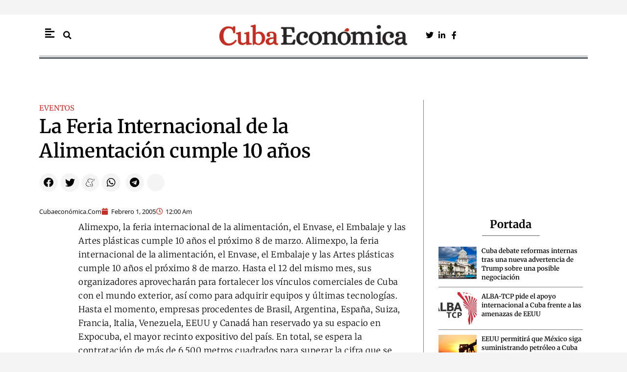

--- FILE ---
content_type: text/html; charset=UTF-8
request_url: https://cubaeconomica.com/noticia/eventos/la-feria-internacional-de-la-alimentacion-cumple-10-anos.html
body_size: 33894
content:
<!DOCTYPE html>
<html lang="es">
<head>
<meta charset="UTF-8">
<meta name="viewport" content="width=device-width, initial-scale=1">
	<link rel="profile" href="https://gmpg.org/xfn/11"> 
	<meta name='robots' content='index, follow, max-image-preview:large, max-snippet:-1, max-video-preview:-1' />

	<!-- This site is optimized with the Yoast SEO Premium plugin v26.7 (Yoast SEO v26.7) - https://yoast.com/wordpress/plugins/seo/ -->
	<title>La Feria Internacional de la Alimentación cumple 10 años - Cuba Economica / Noticias de última hora en Latinoamérica</title>
	<link rel="canonical" href="https://cubaeconomica.com/noticia/eventos/la-feria-internacional-de-la-alimentacion-cumple-10-anos.html" />
	<meta property="og:locale" content="es_ES" />
	<meta property="og:type" content="article" />
	<meta property="og:title" content="La Feria Internacional de la Alimentación cumple 10 años" />
	<meta property="og:description" content="Alimexpo, la feria internacional de la alimentación, el Envase, el Embalaje y las Artes plásticas cumple 10 años el próximo 8 de marzo. Alimexpo, la feria internacional de la alimentación, el Envase, el Embalaje y las Artes plásticas cumple 10 años el próximo 8 de marzo. Hasta el 12 del mismo mes, sus organizadores aprovecharán [&hellip;]" />
	<meta property="og:url" content="https://cubaeconomica.com/noticia/eventos/la-feria-internacional-de-la-alimentacion-cumple-10-anos.html" />
	<meta property="og:site_name" content="Cuba Economica / Noticias de última hora en Latinoamérica" />
	<meta property="article:publisher" content="https://www.facebook.com/cubaeconomica/" />
	<meta property="article:published_time" content="2005-02-01T00:00:00+00:00" />
	<meta name="author" content="Cubaeconómica.com" />
	<meta name="twitter:card" content="summary_large_image" />
	<meta name="twitter:title" content="La Feria Internacional de la Alimentación cumple 10 años - Cuba Economica / Noticias de última hora en Latinoamérica" />
	<meta name="twitter:creator" content="@cubaeco" />
	<meta name="twitter:site" content="@cubaeco" />
	<meta name="twitter:label1" content="Escrito por" />
	<meta name="twitter:data1" content="Cubaeconómica.com" />
	<meta name="twitter:label2" content="Tiempo de lectura" />
	<meta name="twitter:data2" content="1 minuto" />
	<script type="application/ld+json" class="yoast-schema-graph">{"@context":"https://schema.org","@graph":[{"@type":"NewsArticle","@id":"https://cubaeconomica.com/noticia/eventos/la-feria-internacional-de-la-alimentacion-cumple-10-anos.html#article","isPartOf":{"@id":"https://cubaeconomica.com/noticia/eventos/la-feria-internacional-de-la-alimentacion-cumple-10-anos.html"},"author":{"name":"Cubaeconómica.com","@id":"https://cubaeconomica.com/#/schema/person/c1d275f05e86057d603e0c1ee66f0051","@type":"Person","url":"https://cubaeconomica.com/noticia/author/cubaeconomica-com"},"headline":"La Feria Internacional de la Alimentación cumple 10 años","datePublished":"2005-02-01T01:00:00+01:00","mainEntityOfPage":{"@id":"https://cubaeconomica.com/noticia/eventos/la-feria-internacional-de-la-alimentacion-cumple-10-anos.html","@type":"WebPage"},"wordCount":194,"commentCount":0,"publisher":{"@id":"https://cubaeconomica.com/#organization"},"articleSection":["EVENTOS"],"inLanguage":"es-ES","potentialAction":[{"@type":"CommentAction","name":"Comment","target":["https://cubaeconomica.com/noticia/eventos/la-feria-internacional-de-la-alimentacion-cumple-10-anos.html#respond"]}],"dateModified":"2005-02-01T01:00:00+01:00","articleBody":"Alimexpo, la feria internacional de la alimentación, el Envase, el Embalaje y las Artes plásticas cumple 10 años el próximo 8 de marzo.   Alimexpo, la feria internacional de la alimentación, el Envase, el Embalaje y las Artes plásticas cumple 10 años el próximo 8 de marzo. Hasta el 12 del mismo mes, sus organizadores aprovecharán para fortalecer los vínculos comerciales de Cuba con el mundo exterior, así como para adquirir equipos y últimas tecnologías. Hasta el momento, empresas procedentes de Brasil, Argentina, España, Suiza, Francia, Italia, Venezuela, EEUU y Canadá han reservado ya su espacio en Expocuba, el mayor recinto expositivo del país. En total, se espera la contratación de más de 6.500 metros cuadrados para superar la cifra que se alcanzó en 2004, cuando se habilitaron tres pabellones con 219 stands de más de 300 firmas procedentes de 12 países. Alimexpo se celebra por tercera vez en Cuba y estará auspiciada, como en ocasiones anteriores por el ministerio de la Industria Alimenticia, el ministerio del Comercio Exterior y la Cámara de Comercio cubana, entre otros."},{"@type":"BreadcrumbList","@id":"https://cubaeconomica.com/noticia/eventos/la-feria-internacional-de-la-alimentacion-cumple-10-anos.html#breadcrumb","itemListElement":[{"@type":"ListItem","position":1,"name":"Portada","item":"https://cubaeconomica.com/"},{"@type":"ListItem","position":2,"name":"La Feria Internacional de la Alimentación cumple 10 años"}]},{"@type":"WebSite","@id":"https://cubaeconomica.com/#website","url":"https://cubaeconomica.com/","name":"Cuba Economica / Noticias de última hora en Latinoamérica","description":"Diario digital de la actualidad e información política y económica de Latinoamérica","publisher":{"@id":"https://cubaeconomica.com/#organization"},"potentialAction":[{"@type":"SearchAction","target":{"@type":"EntryPoint","urlTemplate":"https://cubaeconomica.com/?s={search_term_string}"},"query-input":{"@type":"PropertyValueSpecification","valueRequired":true,"valueName":"search_term_string"}}],"inLanguage":"es"},{"@type":["Organization","NewsMediaOrganization"],"@id":"https://cubaeconomica.com/#organization","name":"Cuba Economica / Noticias de última hora en Latinoamérica","url":"https://cubaeconomica.com/","logo":{"@type":"ImageObject","inLanguage":"es","@id":"https://cubaeconomica.com/#/schema/logo/image/","url":"https://cubaeconomica.com/wp-content/uploads/2021/04/cuba-economica.jpg","contentUrl":"https://cubaeconomica.com/wp-content/uploads/2021/04/cuba-economica.jpg","width":655,"height":100,"caption":"Cuba Economica / Noticias de última hora en Latinoamérica"},"image":{"@id":"https://cubaeconomica.com/#/schema/logo/image/"},"sameAs":["https://www.facebook.com/cubaeconomica/","https://x.com/cubaeco","https://www.linkedin.com/showcase/elboletin-com/"]},{"@type":"Person","@id":"https://cubaeconomica.com/#/schema/person/c1d275f05e86057d603e0c1ee66f0051","name":"Cubaeconómica.com","image":{"@type":"ImageObject","inLanguage":"es","@id":"https://cubaeconomica.com/#/schema/person/image/","url":"https://secure.gravatar.com/avatar/1a9873098fb56cd476c607e6ebbf5d998768e8ba7e4d6497acf25b9017528b3d?s=96&d=mm&r=g","contentUrl":"https://secure.gravatar.com/avatar/1a9873098fb56cd476c607e6ebbf5d998768e8ba7e4d6497acf25b9017528b3d?s=96&d=mm&r=g","caption":"Cubaeconómica.com"},"url":"https://cubaeconomica.com/noticia/author/cubaeconomica-com"},{"@type":"SiteNavigationElement","@id":"https://cubaeconomica.com/#site-navigation","cssSelector":[".cib-main-menu"]},{"@type":"WPHeader","@id":"https://cubaeconomica.com/#header","cssSelector":[".cib-header"]},{"@type":"WPFooter","@id":"https://cubaeconomica.com/#footer","cssSelector":[".cib-footer"]}]}</script>
	<!-- / Yoast SEO Premium plugin. -->


<link rel="amphtml" href="https://cubaeconomica.com/noticia/eventos/la-feria-internacional-de-la-alimentacion-cumple-10-anos.html/amp" /><meta name="generator" content="AMP for WP 1.1.11"/><link rel='dns-prefetch' href='//code.responsivevoice.org' />
<link rel="alternate" type="application/rss+xml" title="Cuba Economica / Noticias de última hora en Latinoamérica &raquo; Feed" href="https://cubaeconomica.com/feed" />
<link rel="alternate" type="application/rss+xml" title="Cuba Economica / Noticias de última hora en Latinoamérica &raquo; Feed de los comentarios" href="https://cubaeconomica.com/comments/feed" />
<link rel="alternate" type="application/rss+xml" title="Cuba Economica / Noticias de última hora en Latinoamérica &raquo; Comentario La Feria Internacional de la Alimentación cumple 10 años del feed" href="https://cubaeconomica.com/noticia/eventos/la-feria-internacional-de-la-alimentacion-cumple-10-anos.html/feed" />
<link rel="alternate" title="oEmbed (JSON)" type="application/json+oembed" href="https://cubaeconomica.com/wp-json/oembed/1.0/embed?url=https%3A%2F%2Fcubaeconomica.com%2Fnoticia%2Feventos%2Fla-feria-internacional-de-la-alimentacion-cumple-10-anos.html" />
<link rel="alternate" title="oEmbed (XML)" type="text/xml+oembed" href="https://cubaeconomica.com/wp-json/oembed/1.0/embed?url=https%3A%2F%2Fcubaeconomica.com%2Fnoticia%2Feventos%2Fla-feria-internacional-de-la-alimentacion-cumple-10-anos.html&#038;format=xml" />
<style id='wp-img-auto-sizes-contain-inline-css'>
img:is([sizes=auto i],[sizes^="auto," i]){contain-intrinsic-size:3000px 1500px}
/*# sourceURL=wp-img-auto-sizes-contain-inline-css */
</style>
<link rel='stylesheet' id='astra-theme-css-css' href='https://cubaeconomica.com/wp-content/themes/astra/assets/css/minified/main.min.css?ver=4.12.0' media='all' />
<style id='astra-theme-css-inline-css'>
:root{--ast-post-nav-space:0;--ast-container-default-xlg-padding:3em;--ast-container-default-lg-padding:3em;--ast-container-default-slg-padding:2em;--ast-container-default-md-padding:3em;--ast-container-default-sm-padding:3em;--ast-container-default-xs-padding:2.4em;--ast-container-default-xxs-padding:1.8em;--ast-code-block-background:#ECEFF3;--ast-comment-inputs-background:#F9FAFB;--ast-normal-container-width:1200px;--ast-narrow-container-width:750px;--ast-blog-title-font-weight:normal;--ast-blog-meta-weight:inherit;--ast-global-color-primary:var(--ast-global-color-5);--ast-global-color-secondary:var(--ast-global-color-4);--ast-global-color-alternate-background:var(--ast-global-color-7);--ast-global-color-subtle-background:var(--ast-global-color-6);--ast-bg-style-guide:var( --ast-global-color-secondary,--ast-global-color-5 );--ast-shadow-style-guide:0px 0px 4px 0 #00000057;--ast-global-dark-bg-style:#fff;--ast-global-dark-lfs:#fbfbfb;--ast-widget-bg-color:#fafafa;--ast-wc-container-head-bg-color:#fbfbfb;--ast-title-layout-bg:#eeeeee;--ast-search-border-color:#e7e7e7;--ast-lifter-hover-bg:#e6e6e6;--ast-gallery-block-color:#000;--srfm-color-input-label:var(--ast-global-color-2);}html{font-size:100%;}a{color:var(--ast-global-color-0);}a:hover,a:focus{color:var(--ast-global-color-1);}body,button,input,select,textarea,.ast-button,.ast-custom-button{font-family:-apple-system,BlinkMacSystemFont,Segoe UI,Roboto,Oxygen-Sans,Ubuntu,Cantarell,Helvetica Neue,sans-serif;font-weight:400;font-size:16px;font-size:1rem;line-height:var(--ast-body-line-height,1.65em);}blockquote{color:var(--ast-global-color-3);}h1,h2,h3,h4,h5,h6,.entry-content :where(h1,h2,h3,h4,h5,h6),.site-title,.site-title a{font-weight:600;}.ast-site-identity .site-title a{color:var(--ast-global-color-2);}.site-title{font-size:26px;font-size:1.625rem;display:block;}.site-header .site-description{font-size:15px;font-size:0.9375rem;display:none;}.entry-title{font-size:26px;font-size:1.625rem;}.archive .ast-article-post .ast-article-inner,.blog .ast-article-post .ast-article-inner,.archive .ast-article-post .ast-article-inner:hover,.blog .ast-article-post .ast-article-inner:hover{overflow:hidden;}h1,.entry-content :where(h1){font-size:40px;font-size:2.5rem;font-weight:600;line-height:1.4em;}h2,.entry-content :where(h2){font-size:32px;font-size:2rem;font-weight:600;line-height:1.3em;}h3,.entry-content :where(h3){font-size:26px;font-size:1.625rem;font-weight:600;line-height:1.3em;}h4,.entry-content :where(h4){font-size:24px;font-size:1.5rem;line-height:1.2em;font-weight:600;}h5,.entry-content :where(h5){font-size:20px;font-size:1.25rem;line-height:1.2em;font-weight:600;}h6,.entry-content :where(h6){font-size:16px;font-size:1rem;line-height:1.25em;font-weight:600;}::selection{background-color:var(--ast-global-color-0);color:#ffffff;}body,h1,h2,h3,h4,h5,h6,.entry-title a,.entry-content :where(h1,h2,h3,h4,h5,h6){color:var(--ast-global-color-3);}.tagcloud a:hover,.tagcloud a:focus,.tagcloud a.current-item{color:#ffffff;border-color:var(--ast-global-color-0);background-color:var(--ast-global-color-0);}input:focus,input[type="text"]:focus,input[type="email"]:focus,input[type="url"]:focus,input[type="password"]:focus,input[type="reset"]:focus,input[type="search"]:focus,textarea:focus{border-color:var(--ast-global-color-0);}input[type="radio"]:checked,input[type=reset],input[type="checkbox"]:checked,input[type="checkbox"]:hover:checked,input[type="checkbox"]:focus:checked,input[type=range]::-webkit-slider-thumb{border-color:var(--ast-global-color-0);background-color:var(--ast-global-color-0);box-shadow:none;}.site-footer a:hover + .post-count,.site-footer a:focus + .post-count{background:var(--ast-global-color-0);border-color:var(--ast-global-color-0);}.single .nav-links .nav-previous,.single .nav-links .nav-next{color:var(--ast-global-color-0);}.entry-meta,.entry-meta *{line-height:1.45;color:var(--ast-global-color-0);}.entry-meta a:not(.ast-button):hover,.entry-meta a:not(.ast-button):hover *,.entry-meta a:not(.ast-button):focus,.entry-meta a:not(.ast-button):focus *,.page-links > .page-link,.page-links .page-link:hover,.post-navigation a:hover{color:var(--ast-global-color-1);}#cat option,.secondary .calendar_wrap thead a,.secondary .calendar_wrap thead a:visited{color:var(--ast-global-color-0);}.secondary .calendar_wrap #today,.ast-progress-val span{background:var(--ast-global-color-0);}.secondary a:hover + .post-count,.secondary a:focus + .post-count{background:var(--ast-global-color-0);border-color:var(--ast-global-color-0);}.calendar_wrap #today > a{color:#ffffff;}.page-links .page-link,.single .post-navigation a{color:var(--ast-global-color-0);}.ast-search-menu-icon .search-form button.search-submit{padding:0 4px;}.ast-search-menu-icon form.search-form{padding-right:0;}.ast-search-menu-icon.slide-search input.search-field{width:0;}.ast-header-search .ast-search-menu-icon.ast-dropdown-active .search-form,.ast-header-search .ast-search-menu-icon.ast-dropdown-active .search-field:focus{transition:all 0.2s;}.search-form input.search-field:focus{outline:none;}.ast-archive-title{color:var(--ast-global-color-2);}.widget-title,.widget .wp-block-heading{font-size:22px;font-size:1.375rem;color:var(--ast-global-color-2);}.ast-single-post .entry-content a,.ast-comment-content a:not(.ast-comment-edit-reply-wrap a){text-decoration:underline;}.ast-single-post .wp-block-button .wp-block-button__link,.ast-single-post .elementor-widget-button .elementor-button,.ast-single-post .entry-content .uagb-tab a,.ast-single-post .entry-content .uagb-ifb-cta a,.ast-single-post .entry-content .wp-block-uagb-buttons a,.ast-single-post .entry-content .uabb-module-content a,.ast-single-post .entry-content .uagb-post-grid a,.ast-single-post .entry-content .uagb-timeline a,.ast-single-post .entry-content .uagb-toc__wrap a,.ast-single-post .entry-content .uagb-taxomony-box a,.entry-content .wp-block-latest-posts > li > a,.ast-single-post .entry-content .wp-block-file__button,a.ast-post-filter-single,.ast-single-post .wp-block-buttons .wp-block-button.is-style-outline .wp-block-button__link,.ast-single-post .ast-comment-content .comment-reply-link,.ast-single-post .ast-comment-content .comment-edit-link{text-decoration:none;}.ast-search-menu-icon.slide-search a:focus-visible:focus-visible,.astra-search-icon:focus-visible,#close:focus-visible,a:focus-visible,.ast-menu-toggle:focus-visible,.site .skip-link:focus-visible,.wp-block-loginout input:focus-visible,.wp-block-search.wp-block-search__button-inside .wp-block-search__inside-wrapper,.ast-header-navigation-arrow:focus-visible,.ast-orders-table__row .ast-orders-table__cell:focus-visible,a#ast-apply-coupon:focus-visible,#ast-apply-coupon:focus-visible,#close:focus-visible,.button.search-submit:focus-visible,#search_submit:focus,.normal-search:focus-visible,.ast-header-account-wrap:focus-visible,.astra-cart-drawer-close:focus,.ast-single-variation:focus,.ast-button:focus,.ast-builder-button-wrap:has(.ast-custom-button-link:focus),.ast-builder-button-wrap .ast-custom-button-link:focus{outline-style:dotted;outline-color:inherit;outline-width:thin;}input:focus,input[type="text"]:focus,input[type="email"]:focus,input[type="url"]:focus,input[type="password"]:focus,input[type="reset"]:focus,input[type="search"]:focus,input[type="number"]:focus,textarea:focus,.wp-block-search__input:focus,[data-section="section-header-mobile-trigger"] .ast-button-wrap .ast-mobile-menu-trigger-minimal:focus,.ast-mobile-popup-drawer.active .menu-toggle-close:focus,#ast-scroll-top:focus,#coupon_code:focus,#ast-coupon-code:focus{border-style:dotted;border-color:inherit;border-width:thin;}input{outline:none;}.ast-logo-title-inline .site-logo-img{padding-right:1em;}body .ast-oembed-container *{position:absolute;top:0;width:100%;height:100%;left:0;}body .wp-block-embed-pocket-casts .ast-oembed-container *{position:unset;}.ast-single-post-featured-section + article {margin-top: 2em;}.site-content .ast-single-post-featured-section img {width: 100%;overflow: hidden;object-fit: cover;}.site > .ast-single-related-posts-container {margin-top: 0;}@media (min-width: 922px) {.ast-desktop .ast-container--narrow {max-width: var(--ast-narrow-container-width);margin: 0 auto;}}@media (max-width:921.9px){#ast-desktop-header{display:none;}}@media (min-width:922px){#ast-mobile-header{display:none;}}@media( max-width: 420px ) {.single .nav-links .nav-previous,.single .nav-links .nav-next {width: 100%;text-align: center;}}.wp-block-buttons.aligncenter{justify-content:center;}@media (max-width:921px){.ast-theme-transparent-header #primary,.ast-theme-transparent-header #secondary{padding:0;}}@media (max-width:921px){.ast-plain-container.ast-no-sidebar #primary{padding:0;}}.ast-plain-container.ast-no-sidebar #primary{margin-top:0;margin-bottom:0;}@media (min-width:1200px){.ast-plain-container.ast-no-sidebar #primary{margin-top:60px;margin-bottom:60px;}}.wp-block-button.is-style-outline .wp-block-button__link{border-color:var(--ast-global-color-0);}div.wp-block-button.is-style-outline > .wp-block-button__link:not(.has-text-color),div.wp-block-button.wp-block-button__link.is-style-outline:not(.has-text-color){color:var(--ast-global-color-0);}.wp-block-button.is-style-outline .wp-block-button__link:hover,.wp-block-buttons .wp-block-button.is-style-outline .wp-block-button__link:focus,.wp-block-buttons .wp-block-button.is-style-outline > .wp-block-button__link:not(.has-text-color):hover,.wp-block-buttons .wp-block-button.wp-block-button__link.is-style-outline:not(.has-text-color):hover{color:#ffffff;background-color:var(--ast-global-color-1);border-color:var(--ast-global-color-1);}.post-page-numbers.current .page-link,.ast-pagination .page-numbers.current{color:#ffffff;border-color:var(--ast-global-color-0);background-color:var(--ast-global-color-0);}.wp-block-button.is-style-outline .wp-block-button__link.wp-element-button,.ast-outline-button{border-color:var(--ast-global-color-0);font-family:inherit;font-weight:500;font-size:16px;font-size:1rem;line-height:1em;}.wp-block-buttons .wp-block-button.is-style-outline > .wp-block-button__link:not(.has-text-color),.wp-block-buttons .wp-block-button.wp-block-button__link.is-style-outline:not(.has-text-color),.ast-outline-button{color:var(--ast-global-color-0);}.wp-block-button.is-style-outline .wp-block-button__link:hover,.wp-block-buttons .wp-block-button.is-style-outline .wp-block-button__link:focus,.wp-block-buttons .wp-block-button.is-style-outline > .wp-block-button__link:not(.has-text-color):hover,.wp-block-buttons .wp-block-button.wp-block-button__link.is-style-outline:not(.has-text-color):hover,.ast-outline-button:hover,.ast-outline-button:focus,.wp-block-uagb-buttons-child .uagb-buttons-repeater.ast-outline-button:hover,.wp-block-uagb-buttons-child .uagb-buttons-repeater.ast-outline-button:focus{color:#ffffff;background-color:var(--ast-global-color-1);border-color:var(--ast-global-color-1);}.wp-block-button .wp-block-button__link.wp-element-button.is-style-outline:not(.has-background),.wp-block-button.is-style-outline>.wp-block-button__link.wp-element-button:not(.has-background),.ast-outline-button{background-color:transparent;}.entry-content[data-ast-blocks-layout] > figure{margin-bottom:1em;}h1.widget-title{font-weight:600;}h2.widget-title{font-weight:600;}h3.widget-title{font-weight:600;}.elementor-widget-container .elementor-loop-container .e-loop-item[data-elementor-type="loop-item"]{width:100%;}#page{display:flex;flex-direction:column;min-height:100vh;}.ast-404-layout-1 h1.page-title{color:var(--ast-global-color-2);}.single .post-navigation a{line-height:1em;height:inherit;}.error-404 .page-sub-title{font-size:1.5rem;font-weight:inherit;}.search .site-content .content-area .search-form{margin-bottom:0;}#page .site-content{flex-grow:1;}.widget{margin-bottom:1.25em;}#secondary li{line-height:1.5em;}#secondary .wp-block-group h2{margin-bottom:0.7em;}#secondary h2{font-size:1.7rem;}.ast-separate-container .ast-article-post,.ast-separate-container .ast-article-single,.ast-separate-container .comment-respond{padding:3em;}.ast-separate-container .ast-article-single .ast-article-single{padding:0;}.ast-article-single .wp-block-post-template-is-layout-grid{padding-left:0;}.ast-separate-container .comments-title,.ast-narrow-container .comments-title{padding:1.5em 2em;}.ast-page-builder-template .comment-form-textarea,.ast-comment-formwrap .ast-grid-common-col{padding:0;}.ast-comment-formwrap{padding:0;display:inline-flex;column-gap:20px;width:100%;margin-left:0;margin-right:0;}.comments-area textarea#comment:focus,.comments-area textarea#comment:active,.comments-area .ast-comment-formwrap input[type="text"]:focus,.comments-area .ast-comment-formwrap input[type="text"]:active {box-shadow:none;outline:none;}.archive.ast-page-builder-template .entry-header{margin-top:2em;}.ast-page-builder-template .ast-comment-formwrap{width:100%;}.entry-title{margin-bottom:0.5em;}.ast-archive-description p{font-size:inherit;font-weight:inherit;line-height:inherit;}.ast-separate-container .ast-comment-list li.depth-1,.hentry{margin-bottom:2em;}@media (min-width:921px){.ast-left-sidebar.ast-page-builder-template #secondary,.archive.ast-right-sidebar.ast-page-builder-template .site-main{padding-left:20px;padding-right:20px;}}@media (max-width:544px){.ast-comment-formwrap.ast-row{column-gap:10px;display:inline-block;}#ast-commentform .ast-grid-common-col{position:relative;width:100%;}}@media (min-width:1201px){.ast-separate-container .ast-article-post,.ast-separate-container .ast-article-single,.ast-separate-container .ast-author-box,.ast-separate-container .ast-404-layout-1,.ast-separate-container .no-results{padding:3em;}}@media (max-width:921px){.ast-left-sidebar #content > .ast-container{display:flex;flex-direction:column-reverse;width:100%;}}@media (min-width:922px){.ast-separate-container.ast-right-sidebar #primary,.ast-separate-container.ast-left-sidebar #primary{border:0;}.search-no-results.ast-separate-container #primary{margin-bottom:4em;}}.wp-block-button .wp-block-button__link{color:#ffffff;}.wp-block-button .wp-block-button__link:hover,.wp-block-button .wp-block-button__link:focus{color:#ffffff;background-color:var(--ast-global-color-1);border-color:var(--ast-global-color-1);}.elementor-widget-heading h1.elementor-heading-title{line-height:1.4em;}.elementor-widget-heading h2.elementor-heading-title{line-height:1.3em;}.elementor-widget-heading h3.elementor-heading-title{line-height:1.3em;}.elementor-widget-heading h4.elementor-heading-title{line-height:1.2em;}.elementor-widget-heading h5.elementor-heading-title{line-height:1.2em;}.elementor-widget-heading h6.elementor-heading-title{line-height:1.25em;}.wp-block-button .wp-block-button__link,.wp-block-search .wp-block-search__button,body .wp-block-file .wp-block-file__button{border-color:var(--ast-global-color-0);background-color:var(--ast-global-color-0);color:#ffffff;font-family:inherit;font-weight:500;line-height:1em;font-size:16px;font-size:1rem;padding-top:15px;padding-right:30px;padding-bottom:15px;padding-left:30px;}@media (max-width:921px){.wp-block-button .wp-block-button__link,.wp-block-search .wp-block-search__button,body .wp-block-file .wp-block-file__button{padding-top:14px;padding-right:28px;padding-bottom:14px;padding-left:28px;}}@media (max-width:544px){.wp-block-button .wp-block-button__link,.wp-block-search .wp-block-search__button,body .wp-block-file .wp-block-file__button{padding-top:12px;padding-right:24px;padding-bottom:12px;padding-left:24px;}}.menu-toggle,button,.ast-button,.ast-custom-button,.button,input#submit,input[type="button"],input[type="submit"],input[type="reset"],form[CLASS*="wp-block-search__"].wp-block-search .wp-block-search__inside-wrapper .wp-block-search__button,body .wp-block-file .wp-block-file__button,.search .search-submit{border-style:solid;border-top-width:0;border-right-width:0;border-left-width:0;border-bottom-width:0;color:#ffffff;border-color:var(--ast-global-color-0);background-color:var(--ast-global-color-0);padding-top:15px;padding-right:30px;padding-bottom:15px;padding-left:30px;font-family:inherit;font-weight:500;font-size:16px;font-size:1rem;line-height:1em;}button:focus,.menu-toggle:hover,button:hover,.ast-button:hover,.ast-custom-button:hover .button:hover,.ast-custom-button:hover ,input[type=reset]:hover,input[type=reset]:focus,input#submit:hover,input#submit:focus,input[type="button"]:hover,input[type="button"]:focus,input[type="submit"]:hover,input[type="submit"]:focus,form[CLASS*="wp-block-search__"].wp-block-search .wp-block-search__inside-wrapper .wp-block-search__button:hover,form[CLASS*="wp-block-search__"].wp-block-search .wp-block-search__inside-wrapper .wp-block-search__button:focus,body .wp-block-file .wp-block-file__button:hover,body .wp-block-file .wp-block-file__button:focus{color:#ffffff;background-color:var(--ast-global-color-1);border-color:var(--ast-global-color-1);}form[CLASS*="wp-block-search__"].wp-block-search .wp-block-search__inside-wrapper .wp-block-search__button.has-icon{padding-top:calc(15px - 3px);padding-right:calc(30px - 3px);padding-bottom:calc(15px - 3px);padding-left:calc(30px - 3px);}@media (max-width:921px){.menu-toggle,button,.ast-button,.ast-custom-button,.button,input#submit,input[type="button"],input[type="submit"],input[type="reset"],form[CLASS*="wp-block-search__"].wp-block-search .wp-block-search__inside-wrapper .wp-block-search__button,body .wp-block-file .wp-block-file__button,.search .search-submit{padding-top:14px;padding-right:28px;padding-bottom:14px;padding-left:28px;}}@media (max-width:544px){.menu-toggle,button,.ast-button,.ast-custom-button,.button,input#submit,input[type="button"],input[type="submit"],input[type="reset"],form[CLASS*="wp-block-search__"].wp-block-search .wp-block-search__inside-wrapper .wp-block-search__button,body .wp-block-file .wp-block-file__button,.search .search-submit{padding-top:12px;padding-right:24px;padding-bottom:12px;padding-left:24px;}}@media (max-width:921px){.ast-mobile-header-stack .main-header-bar .ast-search-menu-icon{display:inline-block;}.ast-header-break-point.ast-header-custom-item-outside .ast-mobile-header-stack .main-header-bar .ast-search-icon{margin:0;}.ast-comment-avatar-wrap img{max-width:2.5em;}.ast-comment-meta{padding:0 1.8888em 1.3333em;}.ast-separate-container .ast-comment-list li.depth-1{padding:1.5em 2.14em;}.ast-separate-container .comment-respond{padding:2em 2.14em;}}@media (min-width:544px){.ast-container{max-width:100%;}}@media (max-width:544px){.ast-separate-container .ast-article-post,.ast-separate-container .ast-article-single,.ast-separate-container .comments-title,.ast-separate-container .ast-archive-description{padding:1.5em 1em;}.ast-separate-container #content .ast-container{padding-left:0.54em;padding-right:0.54em;}.ast-separate-container .ast-comment-list .bypostauthor{padding:.5em;}.ast-search-menu-icon.ast-dropdown-active .search-field{width:170px;}} #ast-mobile-header .ast-site-header-cart-li a{pointer-events:none;}.ast-separate-container{background-color:var(--ast-global-color-4);background-image:none;}@media (max-width:921px){.site-title{display:block;}.site-header .site-description{display:none;}h1,.entry-content :where(h1){font-size:30px;}h2,.entry-content :where(h2){font-size:25px;}h3,.entry-content :where(h3){font-size:20px;}}@media (max-width:544px){.site-title{display:block;}.site-header .site-description{display:none;}h1,.entry-content :where(h1){font-size:30px;}h2,.entry-content :where(h2){font-size:25px;}h3,.entry-content :where(h3){font-size:20px;}}@media (max-width:921px){html{font-size:91.2%;}}@media (max-width:544px){html{font-size:91.2%;}}@media (min-width:922px){.ast-container{max-width:1240px;}}@media (min-width:922px){.site-content .ast-container{display:flex;}}@media (max-width:921px){.site-content .ast-container{flex-direction:column;}}@media (min-width:922px){.main-header-menu .sub-menu .menu-item.ast-left-align-sub-menu:hover > .sub-menu,.main-header-menu .sub-menu .menu-item.ast-left-align-sub-menu.focus > .sub-menu{margin-left:-0px;}}.entry-content li > p{margin-bottom:0;}.site .comments-area{padding-bottom:3em;}.wp-block-file {display: flex;align-items: center;flex-wrap: wrap;justify-content: space-between;}.wp-block-pullquote {border: none;}.wp-block-pullquote blockquote::before {content: "\201D";font-family: "Helvetica",sans-serif;display: flex;transform: rotate( 180deg );font-size: 6rem;font-style: normal;line-height: 1;font-weight: bold;align-items: center;justify-content: center;}.has-text-align-right > blockquote::before {justify-content: flex-start;}.has-text-align-left > blockquote::before {justify-content: flex-end;}figure.wp-block-pullquote.is-style-solid-color blockquote {max-width: 100%;text-align: inherit;}:root {--wp--custom--ast-default-block-top-padding: 3em;--wp--custom--ast-default-block-right-padding: 3em;--wp--custom--ast-default-block-bottom-padding: 3em;--wp--custom--ast-default-block-left-padding: 3em;--wp--custom--ast-container-width: 1200px;--wp--custom--ast-content-width-size: 1200px;--wp--custom--ast-wide-width-size: calc(1200px + var(--wp--custom--ast-default-block-left-padding) + var(--wp--custom--ast-default-block-right-padding));}.ast-narrow-container {--wp--custom--ast-content-width-size: 750px;--wp--custom--ast-wide-width-size: 750px;}@media(max-width: 921px) {:root {--wp--custom--ast-default-block-top-padding: 3em;--wp--custom--ast-default-block-right-padding: 2em;--wp--custom--ast-default-block-bottom-padding: 3em;--wp--custom--ast-default-block-left-padding: 2em;}}@media(max-width: 544px) {:root {--wp--custom--ast-default-block-top-padding: 3em;--wp--custom--ast-default-block-right-padding: 1.5em;--wp--custom--ast-default-block-bottom-padding: 3em;--wp--custom--ast-default-block-left-padding: 1.5em;}}.entry-content > .wp-block-group,.entry-content > .wp-block-cover,.entry-content > .wp-block-columns {padding-top: var(--wp--custom--ast-default-block-top-padding);padding-right: var(--wp--custom--ast-default-block-right-padding);padding-bottom: var(--wp--custom--ast-default-block-bottom-padding);padding-left: var(--wp--custom--ast-default-block-left-padding);}.ast-plain-container.ast-no-sidebar .entry-content > .alignfull,.ast-page-builder-template .ast-no-sidebar .entry-content > .alignfull {margin-left: calc( -50vw + 50%);margin-right: calc( -50vw + 50%);max-width: 100vw;width: 100vw;}.ast-plain-container.ast-no-sidebar .entry-content .alignfull .alignfull,.ast-page-builder-template.ast-no-sidebar .entry-content .alignfull .alignfull,.ast-plain-container.ast-no-sidebar .entry-content .alignfull .alignwide,.ast-page-builder-template.ast-no-sidebar .entry-content .alignfull .alignwide,.ast-plain-container.ast-no-sidebar .entry-content .alignwide .alignfull,.ast-page-builder-template.ast-no-sidebar .entry-content .alignwide .alignfull,.ast-plain-container.ast-no-sidebar .entry-content .alignwide .alignwide,.ast-page-builder-template.ast-no-sidebar .entry-content .alignwide .alignwide,.ast-plain-container.ast-no-sidebar .entry-content .wp-block-column .alignfull,.ast-page-builder-template.ast-no-sidebar .entry-content .wp-block-column .alignfull,.ast-plain-container.ast-no-sidebar .entry-content .wp-block-column .alignwide,.ast-page-builder-template.ast-no-sidebar .entry-content .wp-block-column .alignwide {margin-left: auto;margin-right: auto;width: 100%;}[data-ast-blocks-layout] .wp-block-separator:not(.is-style-dots) {height: 0;}[data-ast-blocks-layout] .wp-block-separator {margin: 20px auto;}[data-ast-blocks-layout] .wp-block-separator:not(.is-style-wide):not(.is-style-dots) {max-width: 100px;}[data-ast-blocks-layout] .wp-block-separator.has-background {padding: 0;}.entry-content[data-ast-blocks-layout] > * {max-width: var(--wp--custom--ast-content-width-size);margin-left: auto;margin-right: auto;}.entry-content[data-ast-blocks-layout] > .alignwide {max-width: var(--wp--custom--ast-wide-width-size);}.entry-content[data-ast-blocks-layout] .alignfull {max-width: none;}.entry-content .wp-block-columns {margin-bottom: 0;}blockquote {margin: 1.5em;border-color: rgba(0,0,0,0.05);}.wp-block-quote:not(.has-text-align-right):not(.has-text-align-center) {border-left: 5px solid rgba(0,0,0,0.05);}.has-text-align-right > blockquote,blockquote.has-text-align-right {border-right: 5px solid rgba(0,0,0,0.05);}.has-text-align-left > blockquote,blockquote.has-text-align-left {border-left: 5px solid rgba(0,0,0,0.05);}.wp-block-site-tagline,.wp-block-latest-posts .read-more {margin-top: 15px;}.wp-block-loginout p label {display: block;}.wp-block-loginout p:not(.login-remember):not(.login-submit) input {width: 100%;}.wp-block-loginout input:focus {border-color: transparent;}.wp-block-loginout input:focus {outline: thin dotted;}.entry-content .wp-block-media-text .wp-block-media-text__content {padding: 0 0 0 8%;}.entry-content .wp-block-media-text.has-media-on-the-right .wp-block-media-text__content {padding: 0 8% 0 0;}.entry-content .wp-block-media-text.has-background .wp-block-media-text__content {padding: 8%;}.entry-content .wp-block-cover:not([class*="background-color"]):not(.has-text-color.has-link-color) .wp-block-cover__inner-container,.entry-content .wp-block-cover:not([class*="background-color"]) .wp-block-cover-image-text,.entry-content .wp-block-cover:not([class*="background-color"]) .wp-block-cover-text,.entry-content .wp-block-cover-image:not([class*="background-color"]) .wp-block-cover__inner-container,.entry-content .wp-block-cover-image:not([class*="background-color"]) .wp-block-cover-image-text,.entry-content .wp-block-cover-image:not([class*="background-color"]) .wp-block-cover-text {color: var(--ast-global-color-primary,var(--ast-global-color-5));}.wp-block-loginout .login-remember input {width: 1.1rem;height: 1.1rem;margin: 0 5px 4px 0;vertical-align: middle;}.wp-block-latest-posts > li > *:first-child,.wp-block-latest-posts:not(.is-grid) > li:first-child {margin-top: 0;}.entry-content > .wp-block-buttons,.entry-content > .wp-block-uagb-buttons {margin-bottom: 1.5em;}.wp-block-search__inside-wrapper .wp-block-search__input {padding: 0 10px;color: var(--ast-global-color-3);background: var(--ast-global-color-primary,var(--ast-global-color-5));border-color: var(--ast-border-color);}.wp-block-latest-posts .read-more {margin-bottom: 1.5em;}.wp-block-search__no-button .wp-block-search__inside-wrapper .wp-block-search__input {padding-top: 5px;padding-bottom: 5px;}.wp-block-latest-posts .wp-block-latest-posts__post-date,.wp-block-latest-posts .wp-block-latest-posts__post-author {font-size: 1rem;}.wp-block-latest-posts > li > *,.wp-block-latest-posts:not(.is-grid) > li {margin-top: 12px;margin-bottom: 12px;}.ast-page-builder-template .entry-content[data-ast-blocks-layout] > .alignwide:where(:not(.uagb-is-root-container):not(.spectra-is-root-container)) > * {max-width: var(--wp--custom--ast-wide-width-size);}.ast-page-builder-template .entry-content[data-ast-blocks-layout] > .inherit-container-width > *,.ast-page-builder-template .entry-content[data-ast-blocks-layout] > *:not(.wp-block-group):where(:not(.uagb-is-root-container):not(.spectra-is-root-container)) > *,.entry-content[data-ast-blocks-layout] > .wp-block-cover .wp-block-cover__inner-container {max-width: var(--wp--custom--ast-content-width-size) ;margin-left: auto;margin-right: auto;}.ast-page-builder-template .entry-content[data-ast-blocks-layout] > *,.ast-page-builder-template .entry-content[data-ast-blocks-layout] > .alignfull:where(:not(.wp-block-group):not(.uagb-is-root-container):not(.spectra-is-root-container)) > * {max-width: none;}.entry-content[data-ast-blocks-layout] .wp-block-cover:not(.alignleft):not(.alignright) {width: auto;}@media(max-width: 1200px) {.ast-separate-container .entry-content > .alignfull,.ast-separate-container .entry-content[data-ast-blocks-layout] > .alignwide,.ast-plain-container .entry-content[data-ast-blocks-layout] > .alignwide,.ast-plain-container .entry-content .alignfull {margin-left: calc(-1 * min(var(--ast-container-default-xlg-padding),20px)) ;margin-right: calc(-1 * min(var(--ast-container-default-xlg-padding),20px));}}@media(min-width: 1201px) {.ast-separate-container .entry-content > .alignfull {margin-left: calc(-1 * var(--ast-container-default-xlg-padding) );margin-right: calc(-1 * var(--ast-container-default-xlg-padding) );}.ast-separate-container .entry-content[data-ast-blocks-layout] > .alignwide,.ast-plain-container .entry-content[data-ast-blocks-layout] > .alignwide {margin-left: calc(-1 * var(--wp--custom--ast-default-block-left-padding) );margin-right: calc(-1 * var(--wp--custom--ast-default-block-right-padding) );}}@media(min-width: 921px) {.ast-separate-container .entry-content .wp-block-group.alignwide:not(.inherit-container-width) > :where(:not(.alignleft):not(.alignright)),.ast-plain-container .entry-content .wp-block-group.alignwide:not(.inherit-container-width) > :where(:not(.alignleft):not(.alignright)) {max-width: calc( var(--wp--custom--ast-content-width-size) + 80px );}.ast-plain-container.ast-right-sidebar .entry-content[data-ast-blocks-layout] .alignfull,.ast-plain-container.ast-left-sidebar .entry-content[data-ast-blocks-layout] .alignfull {margin-left: -60px;margin-right: -60px;}}@media(min-width: 544px) {.entry-content > .alignleft {margin-right: 20px;}.entry-content > .alignright {margin-left: 20px;}}@media (max-width:544px){.wp-block-columns .wp-block-column:not(:last-child){margin-bottom:20px;}.wp-block-latest-posts{margin:0;}}@media( max-width: 600px ) {.entry-content .wp-block-media-text .wp-block-media-text__content,.entry-content .wp-block-media-text.has-media-on-the-right .wp-block-media-text__content {padding: 8% 0 0;}.entry-content .wp-block-media-text.has-background .wp-block-media-text__content {padding: 8%;}}.ast-page-builder-template .entry-header {padding-left: 0;}.ast-narrow-container .site-content .wp-block-uagb-image--align-full .wp-block-uagb-image__figure {max-width: 100%;margin-left: auto;margin-right: auto;}.entry-content ul,.entry-content ol {padding: revert;margin: revert;}:root .has-ast-global-color-0-color{color:var(--ast-global-color-0);}:root .has-ast-global-color-0-background-color{background-color:var(--ast-global-color-0);}:root .wp-block-button .has-ast-global-color-0-color{color:var(--ast-global-color-0);}:root .wp-block-button .has-ast-global-color-0-background-color{background-color:var(--ast-global-color-0);}:root .has-ast-global-color-1-color{color:var(--ast-global-color-1);}:root .has-ast-global-color-1-background-color{background-color:var(--ast-global-color-1);}:root .wp-block-button .has-ast-global-color-1-color{color:var(--ast-global-color-1);}:root .wp-block-button .has-ast-global-color-1-background-color{background-color:var(--ast-global-color-1);}:root .has-ast-global-color-2-color{color:var(--ast-global-color-2);}:root .has-ast-global-color-2-background-color{background-color:var(--ast-global-color-2);}:root .wp-block-button .has-ast-global-color-2-color{color:var(--ast-global-color-2);}:root .wp-block-button .has-ast-global-color-2-background-color{background-color:var(--ast-global-color-2);}:root .has-ast-global-color-3-color{color:var(--ast-global-color-3);}:root .has-ast-global-color-3-background-color{background-color:var(--ast-global-color-3);}:root .wp-block-button .has-ast-global-color-3-color{color:var(--ast-global-color-3);}:root .wp-block-button .has-ast-global-color-3-background-color{background-color:var(--ast-global-color-3);}:root .has-ast-global-color-4-color{color:var(--ast-global-color-4);}:root .has-ast-global-color-4-background-color{background-color:var(--ast-global-color-4);}:root .wp-block-button .has-ast-global-color-4-color{color:var(--ast-global-color-4);}:root .wp-block-button .has-ast-global-color-4-background-color{background-color:var(--ast-global-color-4);}:root .has-ast-global-color-5-color{color:var(--ast-global-color-5);}:root .has-ast-global-color-5-background-color{background-color:var(--ast-global-color-5);}:root .wp-block-button .has-ast-global-color-5-color{color:var(--ast-global-color-5);}:root .wp-block-button .has-ast-global-color-5-background-color{background-color:var(--ast-global-color-5);}:root .has-ast-global-color-6-color{color:var(--ast-global-color-6);}:root .has-ast-global-color-6-background-color{background-color:var(--ast-global-color-6);}:root .wp-block-button .has-ast-global-color-6-color{color:var(--ast-global-color-6);}:root .wp-block-button .has-ast-global-color-6-background-color{background-color:var(--ast-global-color-6);}:root .has-ast-global-color-7-color{color:var(--ast-global-color-7);}:root .has-ast-global-color-7-background-color{background-color:var(--ast-global-color-7);}:root .wp-block-button .has-ast-global-color-7-color{color:var(--ast-global-color-7);}:root .wp-block-button .has-ast-global-color-7-background-color{background-color:var(--ast-global-color-7);}:root .has-ast-global-color-8-color{color:var(--ast-global-color-8);}:root .has-ast-global-color-8-background-color{background-color:var(--ast-global-color-8);}:root .wp-block-button .has-ast-global-color-8-color{color:var(--ast-global-color-8);}:root .wp-block-button .has-ast-global-color-8-background-color{background-color:var(--ast-global-color-8);}:root{--ast-global-color-0:#bf3425;--ast-global-color-1:#045cb4;--ast-global-color-2:#1e293b;--ast-global-color-3:#334155;--ast-global-color-4:#f9fafb;--ast-global-color-5:#FFFFFF;--ast-global-color-6:#e2e8f0;--ast-global-color-7:#cbd5e1;--ast-global-color-8:#94a3b8;}:root {--ast-border-color : var(--ast-global-color-6);}.ast-single-entry-banner {-js-display: flex;display: flex;flex-direction: column;justify-content: center;text-align: center;position: relative;background: var(--ast-title-layout-bg);}.ast-single-entry-banner[data-banner-layout="layout-1"] {max-width: 1200px;background: inherit;padding: 20px 0;}.ast-single-entry-banner[data-banner-width-type="custom"] {margin: 0 auto;width: 100%;}.ast-single-entry-banner + .site-content .entry-header {margin-bottom: 0;}.site .ast-author-avatar {--ast-author-avatar-size: ;}a.ast-underline-text {text-decoration: underline;}.ast-container > .ast-terms-link {position: relative;display: block;}a.ast-button.ast-badge-tax {padding: 4px 8px;border-radius: 3px;font-size: inherit;}header.entry-header{text-align:left;}header.entry-header .entry-title{font-weight:600;font-size:32px;font-size:2rem;}header.entry-header > *:not(:last-child){margin-bottom:10px;}@media (max-width:921px){header.entry-header{text-align:left;}}@media (max-width:544px){header.entry-header{text-align:left;}}.ast-archive-entry-banner {-js-display: flex;display: flex;flex-direction: column;justify-content: center;text-align: center;position: relative;background: var(--ast-title-layout-bg);}.ast-archive-entry-banner[data-banner-width-type="custom"] {margin: 0 auto;width: 100%;}.ast-archive-entry-banner[data-banner-layout="layout-1"] {background: inherit;padding: 20px 0;text-align: left;}body.archive .ast-archive-description{max-width:1200px;width:100%;text-align:left;padding-top:3em;padding-right:3em;padding-bottom:3em;padding-left:3em;}body.archive .ast-archive-description .ast-archive-title,body.archive .ast-archive-description .ast-archive-title *{font-weight:600;font-size:32px;font-size:2rem;}body.archive .ast-archive-description > *:not(:last-child){margin-bottom:10px;}@media (max-width:921px){body.archive .ast-archive-description{text-align:left;}}@media (max-width:544px){body.archive .ast-archive-description{text-align:left;}}.ast-breadcrumbs .trail-browse,.ast-breadcrumbs .trail-items,.ast-breadcrumbs .trail-items li{display:inline-block;margin:0;padding:0;border:none;background:inherit;text-indent:0;text-decoration:none;}.ast-breadcrumbs .trail-browse{font-size:inherit;font-style:inherit;font-weight:inherit;color:inherit;}.ast-breadcrumbs .trail-items{list-style:none;}.trail-items li::after{padding:0 0.3em;content:"\00bb";}.trail-items li:last-of-type::after{display:none;}h1,h2,h3,h4,h5,h6,.entry-content :where(h1,h2,h3,h4,h5,h6){color:var(--ast-global-color-2);}.entry-title a{color:var(--ast-global-color-2);}@media (max-width:921px){.ast-builder-grid-row-container.ast-builder-grid-row-tablet-3-firstrow .ast-builder-grid-row > *:first-child,.ast-builder-grid-row-container.ast-builder-grid-row-tablet-3-lastrow .ast-builder-grid-row > *:last-child{grid-column:1 / -1;}}@media (max-width:544px){.ast-builder-grid-row-container.ast-builder-grid-row-mobile-3-firstrow .ast-builder-grid-row > *:first-child,.ast-builder-grid-row-container.ast-builder-grid-row-mobile-3-lastrow .ast-builder-grid-row > *:last-child{grid-column:1 / -1;}}.ast-builder-layout-element[data-section="title_tagline"]{display:flex;}@media (max-width:921px){.ast-header-break-point .ast-builder-layout-element[data-section="title_tagline"]{display:flex;}}@media (max-width:544px){.ast-header-break-point .ast-builder-layout-element[data-section="title_tagline"]{display:flex;}}.ast-builder-menu-1{font-family:inherit;font-weight:inherit;}.ast-builder-menu-1 .menu-item > .menu-link{color:var(--ast-global-color-3);}.ast-builder-menu-1 .menu-item > .ast-menu-toggle{color:var(--ast-global-color-3);}.ast-builder-menu-1 .menu-item:hover > .menu-link,.ast-builder-menu-1 .inline-on-mobile .menu-item:hover > .ast-menu-toggle{color:var(--ast-global-color-1);}.ast-builder-menu-1 .menu-item:hover > .ast-menu-toggle{color:var(--ast-global-color-1);}.ast-builder-menu-1 .menu-item.current-menu-item > .menu-link,.ast-builder-menu-1 .inline-on-mobile .menu-item.current-menu-item > .ast-menu-toggle,.ast-builder-menu-1 .current-menu-ancestor > .menu-link{color:var(--ast-global-color-1);}.ast-builder-menu-1 .menu-item.current-menu-item > .ast-menu-toggle{color:var(--ast-global-color-1);}.ast-builder-menu-1 .sub-menu,.ast-builder-menu-1 .inline-on-mobile .sub-menu{border-top-width:2px;border-bottom-width:0px;border-right-width:0px;border-left-width:0px;border-color:var(--ast-global-color-0);border-style:solid;}.ast-builder-menu-1 .sub-menu .sub-menu{top:-2px;}.ast-builder-menu-1 .main-header-menu > .menu-item > .sub-menu,.ast-builder-menu-1 .main-header-menu > .menu-item > .astra-full-megamenu-wrapper{margin-top:0px;}.ast-desktop .ast-builder-menu-1 .main-header-menu > .menu-item > .sub-menu:before,.ast-desktop .ast-builder-menu-1 .main-header-menu > .menu-item > .astra-full-megamenu-wrapper:before{height:calc( 0px + 2px + 5px );}.ast-desktop .ast-builder-menu-1 .menu-item .sub-menu .menu-link{border-style:none;}@media (max-width:921px){.ast-header-break-point .ast-builder-menu-1 .menu-item.menu-item-has-children > .ast-menu-toggle{top:0;}.ast-builder-menu-1 .inline-on-mobile .menu-item.menu-item-has-children > .ast-menu-toggle{right:-15px;}.ast-builder-menu-1 .menu-item-has-children > .menu-link:after{content:unset;}.ast-builder-menu-1 .main-header-menu > .menu-item > .sub-menu,.ast-builder-menu-1 .main-header-menu > .menu-item > .astra-full-megamenu-wrapper{margin-top:0;}}@media (max-width:544px){.ast-header-break-point .ast-builder-menu-1 .menu-item.menu-item-has-children > .ast-menu-toggle{top:0;}.ast-builder-menu-1 .main-header-menu > .menu-item > .sub-menu,.ast-builder-menu-1 .main-header-menu > .menu-item > .astra-full-megamenu-wrapper{margin-top:0;}}.ast-builder-menu-1{display:flex;}@media (max-width:921px){.ast-header-break-point .ast-builder-menu-1{display:flex;}}@media (max-width:544px){.ast-header-break-point .ast-builder-menu-1{display:flex;}}.site-below-footer-wrap{padding-top:20px;padding-bottom:20px;}.site-below-footer-wrap[data-section="section-below-footer-builder"]{background-color:var(--ast-global-color-5);min-height:80px;border-style:solid;border-width:0px;border-top-width:1px;border-top-color:var(--ast-global-color-subtle-background,--ast-global-color-6);}.site-below-footer-wrap[data-section="section-below-footer-builder"] .ast-builder-grid-row{max-width:1200px;min-height:80px;margin-left:auto;margin-right:auto;}.site-below-footer-wrap[data-section="section-below-footer-builder"] .ast-builder-grid-row,.site-below-footer-wrap[data-section="section-below-footer-builder"] .site-footer-section{align-items:flex-start;}.site-below-footer-wrap[data-section="section-below-footer-builder"].ast-footer-row-inline .site-footer-section{display:flex;margin-bottom:0;}.ast-builder-grid-row-full .ast-builder-grid-row{grid-template-columns:1fr;}@media (max-width:921px){.site-below-footer-wrap[data-section="section-below-footer-builder"].ast-footer-row-tablet-inline .site-footer-section{display:flex;margin-bottom:0;}.site-below-footer-wrap[data-section="section-below-footer-builder"].ast-footer-row-tablet-stack .site-footer-section{display:block;margin-bottom:10px;}.ast-builder-grid-row-container.ast-builder-grid-row-tablet-full .ast-builder-grid-row{grid-template-columns:1fr;}}@media (max-width:544px){.site-below-footer-wrap[data-section="section-below-footer-builder"].ast-footer-row-mobile-inline .site-footer-section{display:flex;margin-bottom:0;}.site-below-footer-wrap[data-section="section-below-footer-builder"].ast-footer-row-mobile-stack .site-footer-section{display:block;margin-bottom:10px;}.ast-builder-grid-row-container.ast-builder-grid-row-mobile-full .ast-builder-grid-row{grid-template-columns:1fr;}}.site-below-footer-wrap[data-section="section-below-footer-builder"]{display:grid;}@media (max-width:921px){.ast-header-break-point .site-below-footer-wrap[data-section="section-below-footer-builder"]{display:grid;}}@media (max-width:544px){.ast-header-break-point .site-below-footer-wrap[data-section="section-below-footer-builder"]{display:grid;}}.ast-footer-copyright{text-align:center;}.ast-footer-copyright.site-footer-focus-item {color:var(--ast-global-color-3);}@media (max-width:921px){.ast-footer-copyright{text-align:center;}}@media (max-width:544px){.ast-footer-copyright{text-align:center;}}.ast-footer-copyright.site-footer-focus-item {font-size:16px;font-size:1rem;}.ast-footer-copyright.ast-builder-layout-element{display:flex;}@media (max-width:921px){.ast-header-break-point .ast-footer-copyright.ast-builder-layout-element{display:flex;}}@media (max-width:544px){.ast-header-break-point .ast-footer-copyright.ast-builder-layout-element{display:flex;}}.footer-widget-area.widget-area.site-footer-focus-item{width:auto;}.ast-footer-row-inline .footer-widget-area.widget-area.site-footer-focus-item{width:100%;}.elementor-posts-container [CLASS*="ast-width-"]{width:100%;}.elementor-template-full-width .ast-container{display:block;}.elementor-screen-only,.screen-reader-text,.screen-reader-text span,.ui-helper-hidden-accessible{top:0 !important;}@media (max-width:544px){.elementor-element .elementor-wc-products .woocommerce[class*="columns-"] ul.products li.product{width:auto;margin:0;}.elementor-element .woocommerce .woocommerce-result-count{float:none;}}.ast-header-break-point .main-header-bar{border-bottom-width:1px;}@media (min-width:922px){.main-header-bar{border-bottom-width:1px;}}.main-header-menu .menu-item, #astra-footer-menu .menu-item, .main-header-bar .ast-masthead-custom-menu-items{-js-display:flex;display:flex;-webkit-box-pack:center;-webkit-justify-content:center;-moz-box-pack:center;-ms-flex-pack:center;justify-content:center;-webkit-box-orient:vertical;-webkit-box-direction:normal;-webkit-flex-direction:column;-moz-box-orient:vertical;-moz-box-direction:normal;-ms-flex-direction:column;flex-direction:column;}.main-header-menu > .menu-item > .menu-link, #astra-footer-menu > .menu-item > .menu-link{height:100%;-webkit-box-align:center;-webkit-align-items:center;-moz-box-align:center;-ms-flex-align:center;align-items:center;-js-display:flex;display:flex;}.ast-header-break-point .main-navigation ul .menu-item .menu-link .icon-arrow:first-of-type svg{top:.2em;margin-top:0px;margin-left:0px;width:.65em;transform:translate(0, -2px) rotateZ(270deg);}.ast-mobile-popup-content .ast-submenu-expanded > .ast-menu-toggle{transform:rotateX(180deg);overflow-y:auto;}@media (min-width:922px){.ast-builder-menu .main-navigation > ul > li:last-child a{margin-right:0;}}.ast-separate-container .ast-article-inner{background-color:transparent;background-image:none;}.ast-separate-container .ast-article-post{background-color:var(--ast-global-color-5);background-image:none;}@media (max-width:921px){.ast-separate-container .ast-article-post{background-color:var(--ast-global-color-5);background-image:none;}}@media (max-width:544px){.ast-separate-container .ast-article-post{background-color:var(--ast-global-color-5);background-image:none;}}.ast-separate-container .ast-article-single:not(.ast-related-post), .ast-separate-container .error-404, .ast-separate-container .no-results, .single.ast-separate-container .site-main .ast-author-meta, .ast-separate-container .related-posts-title-wrapper, .ast-separate-container .comments-count-wrapper, .ast-box-layout.ast-plain-container .site-content, .ast-padded-layout.ast-plain-container .site-content, .ast-separate-container .ast-archive-description, .ast-separate-container .comments-area .comment-respond, .ast-separate-container .comments-area .ast-comment-list li, .ast-separate-container .comments-area .comments-title{background-color:var(--ast-global-color-5);background-image:none;}@media (max-width:921px){.ast-separate-container .ast-article-single:not(.ast-related-post), .ast-separate-container .error-404, .ast-separate-container .no-results, .single.ast-separate-container .site-main .ast-author-meta, .ast-separate-container .related-posts-title-wrapper, .ast-separate-container .comments-count-wrapper, .ast-box-layout.ast-plain-container .site-content, .ast-padded-layout.ast-plain-container .site-content, .ast-separate-container .ast-archive-description{background-color:var(--ast-global-color-5);background-image:none;}}@media (max-width:544px){.ast-separate-container .ast-article-single:not(.ast-related-post), .ast-separate-container .error-404, .ast-separate-container .no-results, .single.ast-separate-container .site-main .ast-author-meta, .ast-separate-container .related-posts-title-wrapper, .ast-separate-container .comments-count-wrapper, .ast-box-layout.ast-plain-container .site-content, .ast-padded-layout.ast-plain-container .site-content, .ast-separate-container .ast-archive-description{background-color:var(--ast-global-color-5);background-image:none;}}.ast-separate-container.ast-two-container #secondary .widget{background-color:var(--ast-global-color-5);background-image:none;}@media (max-width:921px){.ast-separate-container.ast-two-container #secondary .widget{background-color:var(--ast-global-color-5);background-image:none;}}@media (max-width:544px){.ast-separate-container.ast-two-container #secondary .widget{background-color:var(--ast-global-color-5);background-image:none;}}.ast-plain-container, .ast-page-builder-template{background-color:var(--ast-global-color-5);background-image:none;}@media (max-width:921px){.ast-plain-container, .ast-page-builder-template{background-color:var(--ast-global-color-5);background-image:none;}}@media (max-width:544px){.ast-plain-container, .ast-page-builder-template{background-color:var(--ast-global-color-5);background-image:none;}}
		#ast-scroll-top {
			display: none;
			position: fixed;
			text-align: center;
			cursor: pointer;
			z-index: 99;
			width: 2.1em;
			height: 2.1em;
			line-height: 2.1;
			color: #ffffff;
			border-radius: 2px;
			content: "";
			outline: inherit;
		}
		@media (min-width: 769px) {
			#ast-scroll-top {
				content: "769";
			}
		}
		#ast-scroll-top .ast-icon.icon-arrow svg {
			margin-left: 0px;
			vertical-align: middle;
			transform: translate(0, -20%) rotate(180deg);
			width: 1.6em;
		}
		.ast-scroll-to-top-right {
			right: 30px;
			bottom: 30px;
		}
		.ast-scroll-to-top-left {
			left: 30px;
			bottom: 30px;
		}
	#ast-scroll-top{background-color:var(--ast-global-color-0);font-size:15px;}@media (max-width:921px){#ast-scroll-top .ast-icon.icon-arrow svg{width:1em;}}.ast-mobile-header-content > *,.ast-desktop-header-content > * {padding: 10px 0;height: auto;}.ast-mobile-header-content > *:first-child,.ast-desktop-header-content > *:first-child {padding-top: 10px;}.ast-mobile-header-content > .ast-builder-menu,.ast-desktop-header-content > .ast-builder-menu {padding-top: 0;}.ast-mobile-header-content > *:last-child,.ast-desktop-header-content > *:last-child {padding-bottom: 0;}.ast-mobile-header-content .ast-search-menu-icon.ast-inline-search label,.ast-desktop-header-content .ast-search-menu-icon.ast-inline-search label {width: 100%;}.ast-desktop-header-content .main-header-bar-navigation .ast-submenu-expanded > .ast-menu-toggle::before {transform: rotateX(180deg);}#ast-desktop-header .ast-desktop-header-content,.ast-mobile-header-content .ast-search-icon,.ast-desktop-header-content .ast-search-icon,.ast-mobile-header-wrap .ast-mobile-header-content,.ast-main-header-nav-open.ast-popup-nav-open .ast-mobile-header-wrap .ast-mobile-header-content,.ast-main-header-nav-open.ast-popup-nav-open .ast-desktop-header-content {display: none;}.ast-main-header-nav-open.ast-header-break-point #ast-desktop-header .ast-desktop-header-content,.ast-main-header-nav-open.ast-header-break-point .ast-mobile-header-wrap .ast-mobile-header-content {display: block;}.ast-desktop .ast-desktop-header-content .astra-menu-animation-slide-up > .menu-item > .sub-menu,.ast-desktop .ast-desktop-header-content .astra-menu-animation-slide-up > .menu-item .menu-item > .sub-menu,.ast-desktop .ast-desktop-header-content .astra-menu-animation-slide-down > .menu-item > .sub-menu,.ast-desktop .ast-desktop-header-content .astra-menu-animation-slide-down > .menu-item .menu-item > .sub-menu,.ast-desktop .ast-desktop-header-content .astra-menu-animation-fade > .menu-item > .sub-menu,.ast-desktop .ast-desktop-header-content .astra-menu-animation-fade > .menu-item .menu-item > .sub-menu {opacity: 1;visibility: visible;}.ast-hfb-header.ast-default-menu-enable.ast-header-break-point .ast-mobile-header-wrap .ast-mobile-header-content .main-header-bar-navigation {width: unset;margin: unset;}.ast-mobile-header-content.content-align-flex-end .main-header-bar-navigation .menu-item-has-children > .ast-menu-toggle,.ast-desktop-header-content.content-align-flex-end .main-header-bar-navigation .menu-item-has-children > .ast-menu-toggle {left: calc( 20px - 0.907em);right: auto;}.ast-mobile-header-content .ast-search-menu-icon,.ast-mobile-header-content .ast-search-menu-icon.slide-search,.ast-desktop-header-content .ast-search-menu-icon,.ast-desktop-header-content .ast-search-menu-icon.slide-search {width: 100%;position: relative;display: block;right: auto;transform: none;}.ast-mobile-header-content .ast-search-menu-icon.slide-search .search-form,.ast-mobile-header-content .ast-search-menu-icon .search-form,.ast-desktop-header-content .ast-search-menu-icon.slide-search .search-form,.ast-desktop-header-content .ast-search-menu-icon .search-form {right: 0;visibility: visible;opacity: 1;position: relative;top: auto;transform: none;padding: 0;display: block;overflow: hidden;}.ast-mobile-header-content .ast-search-menu-icon.ast-inline-search .search-field,.ast-mobile-header-content .ast-search-menu-icon .search-field,.ast-desktop-header-content .ast-search-menu-icon.ast-inline-search .search-field,.ast-desktop-header-content .ast-search-menu-icon .search-field {width: 100%;padding-right: 5.5em;}.ast-mobile-header-content .ast-search-menu-icon .search-submit,.ast-desktop-header-content .ast-search-menu-icon .search-submit {display: block;position: absolute;height: 100%;top: 0;right: 0;padding: 0 1em;border-radius: 0;}.ast-hfb-header.ast-default-menu-enable.ast-header-break-point .ast-mobile-header-wrap .ast-mobile-header-content .main-header-bar-navigation ul .sub-menu .menu-link {padding-left: 30px;}.ast-hfb-header.ast-default-menu-enable.ast-header-break-point .ast-mobile-header-wrap .ast-mobile-header-content .main-header-bar-navigation .sub-menu .menu-item .menu-item .menu-link {padding-left: 40px;}.ast-mobile-popup-drawer.active .ast-mobile-popup-inner{background-color:#ffffff;;}.ast-mobile-header-wrap .ast-mobile-header-content, .ast-desktop-header-content{background-color:#ffffff;;}.ast-mobile-popup-content > *, .ast-mobile-header-content > *, .ast-desktop-popup-content > *, .ast-desktop-header-content > *{padding-top:0px;padding-bottom:0px;}.content-align-flex-start .ast-builder-layout-element{justify-content:flex-start;}.content-align-flex-start .main-header-menu{text-align:left;}.ast-mobile-popup-drawer.active .menu-toggle-close{color:#3a3a3a;}.ast-mobile-header-wrap .ast-primary-header-bar,.ast-primary-header-bar .site-primary-header-wrap{min-height:80px;}.ast-desktop .ast-primary-header-bar .main-header-menu > .menu-item{line-height:80px;}.ast-header-break-point #masthead .ast-mobile-header-wrap .ast-primary-header-bar,.ast-header-break-point #masthead .ast-mobile-header-wrap .ast-below-header-bar,.ast-header-break-point #masthead .ast-mobile-header-wrap .ast-above-header-bar{padding-left:20px;padding-right:20px;}.ast-header-break-point .ast-primary-header-bar{border-bottom-width:1px;border-bottom-color:var( --ast-global-color-subtle-background,--ast-global-color-7 );border-bottom-style:solid;}@media (min-width:922px){.ast-primary-header-bar{border-bottom-width:1px;border-bottom-color:var( --ast-global-color-subtle-background,--ast-global-color-7 );border-bottom-style:solid;}}.ast-primary-header-bar{background-color:var( --ast-global-color-primary,--ast-global-color-4 );}.ast-primary-header-bar{display:block;}@media (max-width:921px){.ast-header-break-point .ast-primary-header-bar{display:grid;}}@media (max-width:544px){.ast-header-break-point .ast-primary-header-bar{display:grid;}}[data-section="section-header-mobile-trigger"] .ast-button-wrap .ast-mobile-menu-trigger-minimal{color:var(--ast-global-color-0);border:none;background:transparent;}[data-section="section-header-mobile-trigger"] .ast-button-wrap .mobile-menu-toggle-icon .ast-mobile-svg{width:20px;height:20px;fill:var(--ast-global-color-0);}[data-section="section-header-mobile-trigger"] .ast-button-wrap .mobile-menu-wrap .mobile-menu{color:var(--ast-global-color-0);}.ast-builder-menu-mobile .main-navigation .main-header-menu .menu-item > .menu-link{color:var(--ast-global-color-3);}.ast-builder-menu-mobile .main-navigation .main-header-menu .menu-item > .ast-menu-toggle{color:var(--ast-global-color-3);}.ast-builder-menu-mobile .main-navigation .main-header-menu .menu-item:hover > .menu-link, .ast-builder-menu-mobile .main-navigation .inline-on-mobile .menu-item:hover > .ast-menu-toggle{color:var(--ast-global-color-1);}.ast-builder-menu-mobile .menu-item:hover > .menu-link, .ast-builder-menu-mobile .main-navigation .inline-on-mobile .menu-item:hover > .ast-menu-toggle{color:var(--ast-global-color-1);}.ast-builder-menu-mobile .main-navigation .menu-item:hover > .ast-menu-toggle{color:var(--ast-global-color-1);}.ast-builder-menu-mobile .main-navigation .menu-item.current-menu-item > .menu-link, .ast-builder-menu-mobile .main-navigation .inline-on-mobile .menu-item.current-menu-item > .ast-menu-toggle, .ast-builder-menu-mobile .main-navigation .menu-item.current-menu-ancestor > .menu-link, .ast-builder-menu-mobile .main-navigation .menu-item.current-menu-ancestor > .ast-menu-toggle{color:var(--ast-global-color-1);}.ast-builder-menu-mobile .main-navigation .menu-item.current-menu-item > .ast-menu-toggle{color:var(--ast-global-color-1);}.ast-builder-menu-mobile .main-navigation .menu-item.menu-item-has-children > .ast-menu-toggle{top:0;}.ast-builder-menu-mobile .main-navigation .menu-item-has-children > .menu-link:after{content:unset;}.ast-hfb-header .ast-builder-menu-mobile .main-header-menu, .ast-hfb-header .ast-builder-menu-mobile .main-navigation .menu-item .menu-link, .ast-hfb-header .ast-builder-menu-mobile .main-navigation .menu-item .sub-menu .menu-link{border-style:none;}.ast-builder-menu-mobile .main-navigation .menu-item.menu-item-has-children > .ast-menu-toggle{top:0;}@media (max-width:921px){.ast-builder-menu-mobile .main-navigation .main-header-menu .menu-item > .menu-link{color:var(--ast-global-color-3);}.ast-builder-menu-mobile .main-navigation .main-header-menu .menu-item > .ast-menu-toggle{color:var(--ast-global-color-3);}.ast-builder-menu-mobile .main-navigation .main-header-menu .menu-item:hover > .menu-link, .ast-builder-menu-mobile .main-navigation .inline-on-mobile .menu-item:hover > .ast-menu-toggle{color:var(--ast-global-color-1);background:var(--ast-global-color-4);}.ast-builder-menu-mobile .main-navigation .menu-item:hover > .ast-menu-toggle{color:var(--ast-global-color-1);}.ast-builder-menu-mobile .main-navigation .menu-item.current-menu-item > .menu-link, .ast-builder-menu-mobile .main-navigation .inline-on-mobile .menu-item.current-menu-item > .ast-menu-toggle, .ast-builder-menu-mobile .main-navigation .menu-item.current-menu-ancestor > .menu-link, .ast-builder-menu-mobile .main-navigation .menu-item.current-menu-ancestor > .ast-menu-toggle{color:var(--ast-global-color-1);background:var(--ast-global-color-4);}.ast-builder-menu-mobile .main-navigation .menu-item.current-menu-item > .ast-menu-toggle{color:var(--ast-global-color-1);}.ast-builder-menu-mobile .main-navigation .menu-item.menu-item-has-children > .ast-menu-toggle{top:0;}.ast-builder-menu-mobile .main-navigation .menu-item-has-children > .menu-link:after{content:unset;}.ast-builder-menu-mobile .main-navigation .main-header-menu , .ast-builder-menu-mobile .main-navigation .main-header-menu .menu-link, .ast-builder-menu-mobile .main-navigation .main-header-menu .sub-menu{background-color:var(--ast-global-color-5);}}@media (max-width:544px){.ast-builder-menu-mobile .main-navigation .menu-item.menu-item-has-children > .ast-menu-toggle{top:0;}}.ast-builder-menu-mobile .main-navigation{display:block;}@media (max-width:921px){.ast-header-break-point .ast-builder-menu-mobile .main-navigation{display:block;}}@media (max-width:544px){.ast-header-break-point .ast-builder-menu-mobile .main-navigation{display:block;}}:root{--e-global-color-astglobalcolor0:#bf3425;--e-global-color-astglobalcolor1:#045cb4;--e-global-color-astglobalcolor2:#1e293b;--e-global-color-astglobalcolor3:#334155;--e-global-color-astglobalcolor4:#f9fafb;--e-global-color-astglobalcolor5:#FFFFFF;--e-global-color-astglobalcolor6:#e2e8f0;--e-global-color-astglobalcolor7:#cbd5e1;--e-global-color-astglobalcolor8:#94a3b8;}.comment-reply-title{font-size:26px;font-size:1.625rem;}.ast-comment-meta{line-height:1.666666667;color:var(--ast-global-color-0);font-size:13px;font-size:0.8125rem;}.ast-comment-list #cancel-comment-reply-link{font-size:16px;font-size:1rem;}.comments-title {padding: 1em 0 0;}.comments-title {word-wrap: break-word;font-weight: normal;}.ast-comment-list {margin: 0;word-wrap: break-word;padding-bottom: 0;list-style: none;}.ast-comment-list li {list-style: none;}.ast-comment-list .ast-comment-edit-reply-wrap {-js-display: flex;display: flex;justify-content: flex-end;}.ast-comment-list .comment-awaiting-moderation {margin-bottom: 0;}.ast-comment {padding: 0 ;}.ast-comment-info img {border-radius: 50%;}.ast-comment-cite-wrap cite {font-style: normal;}.comment-reply-title {font-weight: normal;line-height: 1.65;}.ast-comment-meta {margin-bottom: 0.5em;}.comments-area .comment-form-comment {width: 100%;border: none;margin: 0;padding: 0;}.comments-area .comment-notes,.comments-area .comment-textarea,.comments-area .form-allowed-tags {margin-bottom: 1.5em;}.comments-area .form-submit {margin-bottom: 0;}.comments-area textarea#comment,.comments-area .ast-comment-formwrap input[type="text"] {width: 100%;border-radius: 0;vertical-align: middle;margin-bottom: 10px;}.comments-area .no-comments {margin-top: 0.5em;margin-bottom: 0.5em;}.comments-area p.logged-in-as {margin-bottom: 1em;}.ast-separate-container .ast-comment-list {padding-bottom: 0;}.ast-separate-container .ast-comment-list li.depth-1 .children li,.ast-narrow-container .ast-comment-list li.depth-1 .children li {padding-bottom: 0;padding-top: 0;margin-bottom: 0;}.ast-separate-container .ast-comment-list .comment-respond {padding-top: 0;padding-bottom: 1em;background-color: transparent;}.ast-comment-list .comment .comment-respond {padding-bottom: 2em;border-bottom: none;}.ast-separate-container .ast-comment-list .bypostauthor,.ast-narrow-container .ast-comment-list .bypostauthor {padding: 2em;margin-bottom: 1em;}.ast-separate-container .ast-comment-list .bypostauthor li,.ast-narrow-container .ast-comment-list .bypostauthor li {background: transparent;margin-bottom: 0;padding: 0 0 0 2em;}.comment-content a {word-wrap: break-word;}.comment-form-legend {margin-bottom: unset;padding: 0 0.5em;}.ast-separate-container .ast-comment-list .pingback p {margin-bottom: 0;}.ast-separate-container .ast-comment-list li.depth-1,.ast-narrow-container .ast-comment-list li.depth-1 {padding: 3em;}.ast-comment-list > .comment:last-child .ast-comment {border: none;}.ast-separate-container .ast-comment-list .comment .comment-respond,.ast-narrow-container .ast-comment-list .comment .comment-respond {padding-bottom: 0;}.ast-separate-container .comment .comment-respond {margin-top: 2em;}.ast-separate-container .ast-comment-list li.depth-1 .ast-comment,.ast-separate-container .ast-comment-list li.depth-2 .ast-comment {border-bottom: 0;}.ast-plain-container .ast-comment,.ast-page-builder-template .ast-comment {padding: 2em 0;}.page.ast-page-builder-template .comments-area {margin-top: 2em;}.ast-comment-list .children {margin-left: 2em;}@media (max-width: 992px) {.ast-comment-list .children {margin-left: 1em;}}.ast-comment-list #cancel-comment-reply-link {white-space: nowrap;font-size: 13px;font-weight: normal;margin-left: 1em;}.ast-comment-info {display: flex;position: relative;}.ast-comment-meta {justify-content: right;padding: 0 3.4em 1.60em;}.comments-area #wp-comment-cookies-consent {margin-right: 10px;}.ast-page-builder-template .comments-area {padding-left: 20px;padding-right: 20px;margin-top: 0;margin-bottom: 2em;}.ast-separate-container .ast-comment-list .bypostauthor .bypostauthor {background: transparent;margin-bottom: 0;padding-right: 0;padding-bottom: 0;padding-top: 0;}@media (min-width:922px){.ast-separate-container .ast-comment-list li .comment-respond{padding-left:2.66666em;padding-right:2.66666em;}}@media (max-width:544px){.ast-separate-container .ast-comment-list li.depth-1{padding:1.5em 1em;margin-bottom:1.5em;}.ast-separate-container .ast-comment-list .bypostauthor{padding:.5em;}.ast-separate-container .comment-respond{padding:1.5em 1em;}.ast-separate-container .ast-comment-list .bypostauthor li{padding:0 0 0 .5em;}.ast-comment-list .children{margin-left:0.66666em;}}
				.ast-comment-time .timendate{
					margin-right: 0.5em;
				}
				.ast-separate-container .comment-reply-title {
					padding-top: 0;
				}
				.ast-comment-list .ast-edit-link {
					flex: 1;
				}
				.comments-area {
					border-top: 1px solid var(--ast-global-color-subtle-background, var(--ast-global-color-6));
					margin-top: 2em;
				}
				.ast-separate-container .comments-area {
					border-top: 0;
				}
			@media (max-width:921px){.ast-comment-avatar-wrap img{max-width:2.5em;}.comments-area{margin-top:1.5em;}.ast-comment-meta{padding:0 1.8888em 1.3333em;}.ast-separate-container .ast-comment-list li.depth-1{padding:1.5em 2.14em;}.ast-separate-container .comment-respond{padding:2em 2.14em;}.ast-comment-avatar-wrap{margin-right:0.5em;}}
/*# sourceURL=astra-theme-css-inline-css */
</style>
<style id='wp-emoji-styles-inline-css'>

	img.wp-smiley, img.emoji {
		display: inline !important;
		border: none !important;
		box-shadow: none !important;
		height: 1em !important;
		width: 1em !important;
		margin: 0 0.07em !important;
		vertical-align: -0.1em !important;
		background: none !important;
		padding: 0 !important;
	}
/*# sourceURL=wp-emoji-styles-inline-css */
</style>
<link rel='stylesheet' id='wp-block-library-css' href='https://cubaeconomica.com/wp-includes/css/dist/block-library/style.min.css?ver=6.9' media='all' />
<style id='feedzy-rss-feeds-loop-style-inline-css'>
.wp-block-feedzy-rss-feeds-loop{display:grid;gap:24px;grid-template-columns:repeat(1,1fr)}@media(min-width:782px){.wp-block-feedzy-rss-feeds-loop.feedzy-loop-columns-2,.wp-block-feedzy-rss-feeds-loop.feedzy-loop-columns-3,.wp-block-feedzy-rss-feeds-loop.feedzy-loop-columns-4,.wp-block-feedzy-rss-feeds-loop.feedzy-loop-columns-5{grid-template-columns:repeat(2,1fr)}}@media(min-width:960px){.wp-block-feedzy-rss-feeds-loop.feedzy-loop-columns-2{grid-template-columns:repeat(2,1fr)}.wp-block-feedzy-rss-feeds-loop.feedzy-loop-columns-3{grid-template-columns:repeat(3,1fr)}.wp-block-feedzy-rss-feeds-loop.feedzy-loop-columns-4{grid-template-columns:repeat(4,1fr)}.wp-block-feedzy-rss-feeds-loop.feedzy-loop-columns-5{grid-template-columns:repeat(5,1fr)}}.wp-block-feedzy-rss-feeds-loop .wp-block-image.is-style-rounded img{border-radius:9999px}.wp-block-feedzy-rss-feeds-loop .wp-block-image:has(:is(img:not([src]),img[src=""])){display:none}

/*# sourceURL=https://cubaeconomica.com/wp-content/plugins/feedzy-rss-feeds/build/loop/style-index.css */
</style>
<style id='global-styles-inline-css'>
:root{--wp--preset--aspect-ratio--square: 1;--wp--preset--aspect-ratio--4-3: 4/3;--wp--preset--aspect-ratio--3-4: 3/4;--wp--preset--aspect-ratio--3-2: 3/2;--wp--preset--aspect-ratio--2-3: 2/3;--wp--preset--aspect-ratio--16-9: 16/9;--wp--preset--aspect-ratio--9-16: 9/16;--wp--preset--color--black: #000000;--wp--preset--color--cyan-bluish-gray: #abb8c3;--wp--preset--color--white: #ffffff;--wp--preset--color--pale-pink: #f78da7;--wp--preset--color--vivid-red: #cf2e2e;--wp--preset--color--luminous-vivid-orange: #ff6900;--wp--preset--color--luminous-vivid-amber: #fcb900;--wp--preset--color--light-green-cyan: #7bdcb5;--wp--preset--color--vivid-green-cyan: #00d084;--wp--preset--color--pale-cyan-blue: #8ed1fc;--wp--preset--color--vivid-cyan-blue: #0693e3;--wp--preset--color--vivid-purple: #9b51e0;--wp--preset--color--ast-global-color-0: var(--ast-global-color-0);--wp--preset--color--ast-global-color-1: var(--ast-global-color-1);--wp--preset--color--ast-global-color-2: var(--ast-global-color-2);--wp--preset--color--ast-global-color-3: var(--ast-global-color-3);--wp--preset--color--ast-global-color-4: var(--ast-global-color-4);--wp--preset--color--ast-global-color-5: var(--ast-global-color-5);--wp--preset--color--ast-global-color-6: var(--ast-global-color-6);--wp--preset--color--ast-global-color-7: var(--ast-global-color-7);--wp--preset--color--ast-global-color-8: var(--ast-global-color-8);--wp--preset--gradient--vivid-cyan-blue-to-vivid-purple: linear-gradient(135deg,rgb(6,147,227) 0%,rgb(155,81,224) 100%);--wp--preset--gradient--light-green-cyan-to-vivid-green-cyan: linear-gradient(135deg,rgb(122,220,180) 0%,rgb(0,208,130) 100%);--wp--preset--gradient--luminous-vivid-amber-to-luminous-vivid-orange: linear-gradient(135deg,rgb(252,185,0) 0%,rgb(255,105,0) 100%);--wp--preset--gradient--luminous-vivid-orange-to-vivid-red: linear-gradient(135deg,rgb(255,105,0) 0%,rgb(207,46,46) 100%);--wp--preset--gradient--very-light-gray-to-cyan-bluish-gray: linear-gradient(135deg,rgb(238,238,238) 0%,rgb(169,184,195) 100%);--wp--preset--gradient--cool-to-warm-spectrum: linear-gradient(135deg,rgb(74,234,220) 0%,rgb(151,120,209) 20%,rgb(207,42,186) 40%,rgb(238,44,130) 60%,rgb(251,105,98) 80%,rgb(254,248,76) 100%);--wp--preset--gradient--blush-light-purple: linear-gradient(135deg,rgb(255,206,236) 0%,rgb(152,150,240) 100%);--wp--preset--gradient--blush-bordeaux: linear-gradient(135deg,rgb(254,205,165) 0%,rgb(254,45,45) 50%,rgb(107,0,62) 100%);--wp--preset--gradient--luminous-dusk: linear-gradient(135deg,rgb(255,203,112) 0%,rgb(199,81,192) 50%,rgb(65,88,208) 100%);--wp--preset--gradient--pale-ocean: linear-gradient(135deg,rgb(255,245,203) 0%,rgb(182,227,212) 50%,rgb(51,167,181) 100%);--wp--preset--gradient--electric-grass: linear-gradient(135deg,rgb(202,248,128) 0%,rgb(113,206,126) 100%);--wp--preset--gradient--midnight: linear-gradient(135deg,rgb(2,3,129) 0%,rgb(40,116,252) 100%);--wp--preset--font-size--small: 13px;--wp--preset--font-size--medium: 20px;--wp--preset--font-size--large: 36px;--wp--preset--font-size--x-large: 42px;--wp--preset--spacing--20: 0.44rem;--wp--preset--spacing--30: 0.67rem;--wp--preset--spacing--40: 1rem;--wp--preset--spacing--50: 1.5rem;--wp--preset--spacing--60: 2.25rem;--wp--preset--spacing--70: 3.38rem;--wp--preset--spacing--80: 5.06rem;--wp--preset--shadow--natural: 6px 6px 9px rgba(0, 0, 0, 0.2);--wp--preset--shadow--deep: 12px 12px 50px rgba(0, 0, 0, 0.4);--wp--preset--shadow--sharp: 6px 6px 0px rgba(0, 0, 0, 0.2);--wp--preset--shadow--outlined: 6px 6px 0px -3px rgb(255, 255, 255), 6px 6px rgb(0, 0, 0);--wp--preset--shadow--crisp: 6px 6px 0px rgb(0, 0, 0);}:root { --wp--style--global--content-size: var(--wp--custom--ast-content-width-size);--wp--style--global--wide-size: var(--wp--custom--ast-wide-width-size); }:where(body) { margin: 0; }.wp-site-blocks > .alignleft { float: left; margin-right: 2em; }.wp-site-blocks > .alignright { float: right; margin-left: 2em; }.wp-site-blocks > .aligncenter { justify-content: center; margin-left: auto; margin-right: auto; }:where(.wp-site-blocks) > * { margin-block-start: 24px; margin-block-end: 0; }:where(.wp-site-blocks) > :first-child { margin-block-start: 0; }:where(.wp-site-blocks) > :last-child { margin-block-end: 0; }:root { --wp--style--block-gap: 24px; }:root :where(.is-layout-flow) > :first-child{margin-block-start: 0;}:root :where(.is-layout-flow) > :last-child{margin-block-end: 0;}:root :where(.is-layout-flow) > *{margin-block-start: 24px;margin-block-end: 0;}:root :where(.is-layout-constrained) > :first-child{margin-block-start: 0;}:root :where(.is-layout-constrained) > :last-child{margin-block-end: 0;}:root :where(.is-layout-constrained) > *{margin-block-start: 24px;margin-block-end: 0;}:root :where(.is-layout-flex){gap: 24px;}:root :where(.is-layout-grid){gap: 24px;}.is-layout-flow > .alignleft{float: left;margin-inline-start: 0;margin-inline-end: 2em;}.is-layout-flow > .alignright{float: right;margin-inline-start: 2em;margin-inline-end: 0;}.is-layout-flow > .aligncenter{margin-left: auto !important;margin-right: auto !important;}.is-layout-constrained > .alignleft{float: left;margin-inline-start: 0;margin-inline-end: 2em;}.is-layout-constrained > .alignright{float: right;margin-inline-start: 2em;margin-inline-end: 0;}.is-layout-constrained > .aligncenter{margin-left: auto !important;margin-right: auto !important;}.is-layout-constrained > :where(:not(.alignleft):not(.alignright):not(.alignfull)){max-width: var(--wp--style--global--content-size);margin-left: auto !important;margin-right: auto !important;}.is-layout-constrained > .alignwide{max-width: var(--wp--style--global--wide-size);}body .is-layout-flex{display: flex;}.is-layout-flex{flex-wrap: wrap;align-items: center;}.is-layout-flex > :is(*, div){margin: 0;}body .is-layout-grid{display: grid;}.is-layout-grid > :is(*, div){margin: 0;}body{padding-top: 0px;padding-right: 0px;padding-bottom: 0px;padding-left: 0px;}a:where(:not(.wp-element-button)){text-decoration: none;}:root :where(.wp-element-button, .wp-block-button__link){background-color: #32373c;border-width: 0;color: #fff;font-family: inherit;font-size: inherit;font-style: inherit;font-weight: inherit;letter-spacing: inherit;line-height: inherit;padding-top: calc(0.667em + 2px);padding-right: calc(1.333em + 2px);padding-bottom: calc(0.667em + 2px);padding-left: calc(1.333em + 2px);text-decoration: none;text-transform: inherit;}.has-black-color{color: var(--wp--preset--color--black) !important;}.has-cyan-bluish-gray-color{color: var(--wp--preset--color--cyan-bluish-gray) !important;}.has-white-color{color: var(--wp--preset--color--white) !important;}.has-pale-pink-color{color: var(--wp--preset--color--pale-pink) !important;}.has-vivid-red-color{color: var(--wp--preset--color--vivid-red) !important;}.has-luminous-vivid-orange-color{color: var(--wp--preset--color--luminous-vivid-orange) !important;}.has-luminous-vivid-amber-color{color: var(--wp--preset--color--luminous-vivid-amber) !important;}.has-light-green-cyan-color{color: var(--wp--preset--color--light-green-cyan) !important;}.has-vivid-green-cyan-color{color: var(--wp--preset--color--vivid-green-cyan) !important;}.has-pale-cyan-blue-color{color: var(--wp--preset--color--pale-cyan-blue) !important;}.has-vivid-cyan-blue-color{color: var(--wp--preset--color--vivid-cyan-blue) !important;}.has-vivid-purple-color{color: var(--wp--preset--color--vivid-purple) !important;}.has-ast-global-color-0-color{color: var(--wp--preset--color--ast-global-color-0) !important;}.has-ast-global-color-1-color{color: var(--wp--preset--color--ast-global-color-1) !important;}.has-ast-global-color-2-color{color: var(--wp--preset--color--ast-global-color-2) !important;}.has-ast-global-color-3-color{color: var(--wp--preset--color--ast-global-color-3) !important;}.has-ast-global-color-4-color{color: var(--wp--preset--color--ast-global-color-4) !important;}.has-ast-global-color-5-color{color: var(--wp--preset--color--ast-global-color-5) !important;}.has-ast-global-color-6-color{color: var(--wp--preset--color--ast-global-color-6) !important;}.has-ast-global-color-7-color{color: var(--wp--preset--color--ast-global-color-7) !important;}.has-ast-global-color-8-color{color: var(--wp--preset--color--ast-global-color-8) !important;}.has-black-background-color{background-color: var(--wp--preset--color--black) !important;}.has-cyan-bluish-gray-background-color{background-color: var(--wp--preset--color--cyan-bluish-gray) !important;}.has-white-background-color{background-color: var(--wp--preset--color--white) !important;}.has-pale-pink-background-color{background-color: var(--wp--preset--color--pale-pink) !important;}.has-vivid-red-background-color{background-color: var(--wp--preset--color--vivid-red) !important;}.has-luminous-vivid-orange-background-color{background-color: var(--wp--preset--color--luminous-vivid-orange) !important;}.has-luminous-vivid-amber-background-color{background-color: var(--wp--preset--color--luminous-vivid-amber) !important;}.has-light-green-cyan-background-color{background-color: var(--wp--preset--color--light-green-cyan) !important;}.has-vivid-green-cyan-background-color{background-color: var(--wp--preset--color--vivid-green-cyan) !important;}.has-pale-cyan-blue-background-color{background-color: var(--wp--preset--color--pale-cyan-blue) !important;}.has-vivid-cyan-blue-background-color{background-color: var(--wp--preset--color--vivid-cyan-blue) !important;}.has-vivid-purple-background-color{background-color: var(--wp--preset--color--vivid-purple) !important;}.has-ast-global-color-0-background-color{background-color: var(--wp--preset--color--ast-global-color-0) !important;}.has-ast-global-color-1-background-color{background-color: var(--wp--preset--color--ast-global-color-1) !important;}.has-ast-global-color-2-background-color{background-color: var(--wp--preset--color--ast-global-color-2) !important;}.has-ast-global-color-3-background-color{background-color: var(--wp--preset--color--ast-global-color-3) !important;}.has-ast-global-color-4-background-color{background-color: var(--wp--preset--color--ast-global-color-4) !important;}.has-ast-global-color-5-background-color{background-color: var(--wp--preset--color--ast-global-color-5) !important;}.has-ast-global-color-6-background-color{background-color: var(--wp--preset--color--ast-global-color-6) !important;}.has-ast-global-color-7-background-color{background-color: var(--wp--preset--color--ast-global-color-7) !important;}.has-ast-global-color-8-background-color{background-color: var(--wp--preset--color--ast-global-color-8) !important;}.has-black-border-color{border-color: var(--wp--preset--color--black) !important;}.has-cyan-bluish-gray-border-color{border-color: var(--wp--preset--color--cyan-bluish-gray) !important;}.has-white-border-color{border-color: var(--wp--preset--color--white) !important;}.has-pale-pink-border-color{border-color: var(--wp--preset--color--pale-pink) !important;}.has-vivid-red-border-color{border-color: var(--wp--preset--color--vivid-red) !important;}.has-luminous-vivid-orange-border-color{border-color: var(--wp--preset--color--luminous-vivid-orange) !important;}.has-luminous-vivid-amber-border-color{border-color: var(--wp--preset--color--luminous-vivid-amber) !important;}.has-light-green-cyan-border-color{border-color: var(--wp--preset--color--light-green-cyan) !important;}.has-vivid-green-cyan-border-color{border-color: var(--wp--preset--color--vivid-green-cyan) !important;}.has-pale-cyan-blue-border-color{border-color: var(--wp--preset--color--pale-cyan-blue) !important;}.has-vivid-cyan-blue-border-color{border-color: var(--wp--preset--color--vivid-cyan-blue) !important;}.has-vivid-purple-border-color{border-color: var(--wp--preset--color--vivid-purple) !important;}.has-ast-global-color-0-border-color{border-color: var(--wp--preset--color--ast-global-color-0) !important;}.has-ast-global-color-1-border-color{border-color: var(--wp--preset--color--ast-global-color-1) !important;}.has-ast-global-color-2-border-color{border-color: var(--wp--preset--color--ast-global-color-2) !important;}.has-ast-global-color-3-border-color{border-color: var(--wp--preset--color--ast-global-color-3) !important;}.has-ast-global-color-4-border-color{border-color: var(--wp--preset--color--ast-global-color-4) !important;}.has-ast-global-color-5-border-color{border-color: var(--wp--preset--color--ast-global-color-5) !important;}.has-ast-global-color-6-border-color{border-color: var(--wp--preset--color--ast-global-color-6) !important;}.has-ast-global-color-7-border-color{border-color: var(--wp--preset--color--ast-global-color-7) !important;}.has-ast-global-color-8-border-color{border-color: var(--wp--preset--color--ast-global-color-8) !important;}.has-vivid-cyan-blue-to-vivid-purple-gradient-background{background: var(--wp--preset--gradient--vivid-cyan-blue-to-vivid-purple) !important;}.has-light-green-cyan-to-vivid-green-cyan-gradient-background{background: var(--wp--preset--gradient--light-green-cyan-to-vivid-green-cyan) !important;}.has-luminous-vivid-amber-to-luminous-vivid-orange-gradient-background{background: var(--wp--preset--gradient--luminous-vivid-amber-to-luminous-vivid-orange) !important;}.has-luminous-vivid-orange-to-vivid-red-gradient-background{background: var(--wp--preset--gradient--luminous-vivid-orange-to-vivid-red) !important;}.has-very-light-gray-to-cyan-bluish-gray-gradient-background{background: var(--wp--preset--gradient--very-light-gray-to-cyan-bluish-gray) !important;}.has-cool-to-warm-spectrum-gradient-background{background: var(--wp--preset--gradient--cool-to-warm-spectrum) !important;}.has-blush-light-purple-gradient-background{background: var(--wp--preset--gradient--blush-light-purple) !important;}.has-blush-bordeaux-gradient-background{background: var(--wp--preset--gradient--blush-bordeaux) !important;}.has-luminous-dusk-gradient-background{background: var(--wp--preset--gradient--luminous-dusk) !important;}.has-pale-ocean-gradient-background{background: var(--wp--preset--gradient--pale-ocean) !important;}.has-electric-grass-gradient-background{background: var(--wp--preset--gradient--electric-grass) !important;}.has-midnight-gradient-background{background: var(--wp--preset--gradient--midnight) !important;}.has-small-font-size{font-size: var(--wp--preset--font-size--small) !important;}.has-medium-font-size{font-size: var(--wp--preset--font-size--medium) !important;}.has-large-font-size{font-size: var(--wp--preset--font-size--large) !important;}.has-x-large-font-size{font-size: var(--wp--preset--font-size--x-large) !important;}
:root :where(.wp-block-pullquote){font-size: 1.5em;line-height: 1.6;}
/*# sourceURL=global-styles-inline-css */
</style>
<link rel='stylesheet' id='authors-list-css-css' href='https://cubaeconomica.com/wp-content/plugins/authors-list/backend/assets/css/front.css?ver=2.0.6.2' media='all' />
<link rel='stylesheet' id='jquery-ui-css-css' href='https://cubaeconomica.com/wp-content/plugins/authors-list/backend/assets/css/jquery-ui.css?ver=2.0.6.2' media='all' />
<link rel='stylesheet' id='rv-style-css' href='https://cubaeconomica.com/wp-content/plugins/responsivevoice-text-to-speech/includes/css/responsivevoice.css?ver=6.9' media='all' />
<link rel='stylesheet' id='elementor-frontend-css' href='https://cubaeconomica.com/wp-content/plugins/elementor/assets/css/frontend.min.css?ver=3.34.1' media='all' />
<link rel='stylesheet' id='widget-spacer-css' href='https://cubaeconomica.com/wp-content/plugins/elementor/assets/css/widget-spacer.min.css?ver=3.34.1' media='all' />
<link rel='stylesheet' id='widget-search-form-css' href='https://cubaeconomica.com/wp-content/plugins/elementor-pro/assets/css/widget-search-form.min.css?ver=3.34.0' media='all' />
<link rel='stylesheet' id='elementor-icons-shared-0-css' href='https://cubaeconomica.com/wp-content/plugins/elementor/assets/lib/font-awesome/css/fontawesome.min.css?ver=5.15.3' media='all' />
<link rel='stylesheet' id='elementor-icons-fa-solid-css' href='https://cubaeconomica.com/wp-content/plugins/elementor/assets/lib/font-awesome/css/solid.min.css?ver=5.15.3' media='all' />
<link rel='stylesheet' id='e-motion-fx-css' href='https://cubaeconomica.com/wp-content/plugins/elementor-pro/assets/css/modules/motion-fx.min.css?ver=3.34.0' media='all' />
<link rel='stylesheet' id='widget-image-css' href='https://cubaeconomica.com/wp-content/plugins/elementor/assets/css/widget-image.min.css?ver=3.34.1' media='all' />
<link rel='stylesheet' id='widget-icon-list-css' href='https://cubaeconomica.com/wp-content/plugins/elementor/assets/css/widget-icon-list.min.css?ver=3.34.1' media='all' />
<link rel='stylesheet' id='e-sticky-css' href='https://cubaeconomica.com/wp-content/plugins/elementor-pro/assets/css/modules/sticky.min.css?ver=3.34.0' media='all' />
<link rel='stylesheet' id='widget-divider-css' href='https://cubaeconomica.com/wp-content/plugins/elementor/assets/css/widget-divider.min.css?ver=3.34.1' media='all' />
<link rel='stylesheet' id='widget-heading-css' href='https://cubaeconomica.com/wp-content/plugins/elementor/assets/css/widget-heading.min.css?ver=3.34.1' media='all' />
<link rel='stylesheet' id='widget-social-icons-css' href='https://cubaeconomica.com/wp-content/plugins/elementor/assets/css/widget-social-icons.min.css?ver=3.34.1' media='all' />
<link rel='stylesheet' id='e-apple-webkit-css' href='https://cubaeconomica.com/wp-content/plugins/elementor/assets/css/conditionals/apple-webkit.min.css?ver=3.34.1' media='all' />
<link rel='stylesheet' id='widget-post-info-css' href='https://cubaeconomica.com/wp-content/plugins/elementor-pro/assets/css/widget-post-info.min.css?ver=3.34.0' media='all' />
<link rel='stylesheet' id='elementor-icons-fa-regular-css' href='https://cubaeconomica.com/wp-content/plugins/elementor/assets/lib/font-awesome/css/regular.min.css?ver=5.15.3' media='all' />
<link rel='stylesheet' id='widget-video-css' href='https://cubaeconomica.com/wp-content/plugins/elementor/assets/css/widget-video.min.css?ver=3.34.1' media='all' />
<link rel='stylesheet' id='widget-share-buttons-css' href='https://cubaeconomica.com/wp-content/plugins/elementor-pro/assets/css/widget-share-buttons.min.css?ver=3.34.0' media='all' />
<link rel='stylesheet' id='elementor-icons-fa-brands-css' href='https://cubaeconomica.com/wp-content/plugins/elementor/assets/lib/font-awesome/css/brands.min.css?ver=5.15.3' media='all' />
<link rel='stylesheet' id='widget-posts-css' href='https://cubaeconomica.com/wp-content/plugins/elementor-pro/assets/css/widget-posts.min.css?ver=3.34.0' media='all' />
<link rel='stylesheet' id='feedzy-rss-feeds-elementor-css' href='https://cubaeconomica.com/wp-content/plugins/feedzy-rss-feeds/css/feedzy-rss-feeds.css?ver=1' media='all' />
<link rel='stylesheet' id='elementor-icons-css' href='https://cubaeconomica.com/wp-content/plugins/elementor/assets/lib/eicons/css/elementor-icons.min.css?ver=5.45.0' media='all' />
<link rel='stylesheet' id='elementor-post-123-css' href='https://cubaeconomica.com/wp-content/uploads/elementor/css/post-123.css?ver=1768523945' media='all' />
<link rel='stylesheet' id='elementor-post-593044-css' href='https://cubaeconomica.com/wp-content/uploads/elementor/css/post-593044.css?ver=1768523945' media='all' />
<link rel='stylesheet' id='elementor-post-592978-css' href='https://cubaeconomica.com/wp-content/uploads/elementor/css/post-592978.css?ver=1768523945' media='all' />
<link rel='stylesheet' id='elementor-post-592970-css' href='https://cubaeconomica.com/wp-content/uploads/elementor/css/post-592970.css?ver=1768524111' media='all' />
<link rel='stylesheet' id='ecs-styles-css' href='https://cubaeconomica.com/wp-content/plugins/ele-custom-skin/assets/css/ecs-style.css?ver=3.1.9' media='all' />
<link rel='stylesheet' id='elementor-post-592897-css' href='https://cubaeconomica.com/wp-content/uploads/elementor/css/post-592897.css?ver=1692033464' media='all' />
<link rel='stylesheet' id='elementor-post-592902-css' href='https://cubaeconomica.com/wp-content/uploads/elementor/css/post-592902.css?ver=1692016248' media='all' />
<link rel='stylesheet' id='elementor-post-592905-css' href='https://cubaeconomica.com/wp-content/uploads/elementor/css/post-592905.css?ver=1692016249' media='all' />
<link rel='stylesheet' id='elementor-post-592928-css' href='https://cubaeconomica.com/wp-content/uploads/elementor/css/post-592928.css?ver=1692016254' media='all' />
<link rel='stylesheet' id='elementor-post-592931-css' href='https://cubaeconomica.com/wp-content/uploads/elementor/css/post-592931.css?ver=1692016255' media='all' />
<link rel='stylesheet' id='elementor-post-592934-css' href='https://cubaeconomica.com/wp-content/uploads/elementor/css/post-592934.css?ver=1692016256' media='all' />
<link rel='stylesheet' id='elementor-post-592937-css' href='https://cubaeconomica.com/wp-content/uploads/elementor/css/post-592937.css?ver=1692016256' media='all' />
<link rel='stylesheet' id='elementor-post-592943-css' href='https://cubaeconomica.com/wp-content/uploads/elementor/css/post-592943.css?ver=1692016258' media='all' />
<link rel='stylesheet' id='elementor-post-592945-css' href='https://cubaeconomica.com/wp-content/uploads/elementor/css/post-592945.css?ver=1692016258' media='all' />
<link rel='stylesheet' id='elementor-post-592947-css' href='https://cubaeconomica.com/wp-content/uploads/elementor/css/post-592947.css?ver=1692016258' media='all' />
<link rel='stylesheet' id='elementor-post-592949-css' href='https://cubaeconomica.com/wp-content/uploads/elementor/css/post-592949.css?ver=1692016259' media='all' />
<link rel='stylesheet' id='elementor-post-592955-css' href='https://cubaeconomica.com/wp-content/uploads/elementor/css/post-592955.css?ver=1692027733' media='all' />
<link rel='stylesheet' id='elementor-post-592965-css' href='https://cubaeconomica.com/wp-content/uploads/elementor/css/post-592965.css?ver=1692016261' media='all' />
<link rel='stylesheet' id='elementor-gf-local-merriweather-css' href='https://cubaeconomica.com/wp-content/uploads/elementor/google-fonts/css/merriweather.css?ver=1742370491' media='all' />
<link rel='stylesheet' id='elementor-gf-local-opensans-css' href='https://cubaeconomica.com/wp-content/uploads/elementor/google-fonts/css/opensans.css?ver=1742370497' media='all' />
<script src="https://cubaeconomica.com/wp-content/themes/astra/assets/js/minified/flexibility.min.js?ver=4.12.0" id="astra-flexibility-js"></script>
<script id="astra-flexibility-js-after">
typeof flexibility !== "undefined" && flexibility(document.documentElement);
//# sourceURL=astra-flexibility-js-after
</script>
<script src="https://cubaeconomica.com/wp-includes/js/jquery/jquery.min.js?ver=3.7.1" id="jquery-core-js"></script>
<script src="https://cubaeconomica.com/wp-includes/js/jquery/jquery-migrate.min.js?ver=3.4.1" id="jquery-migrate-js"></script>
<script src="https://code.responsivevoice.org/responsivevoice.js" id="responsive-voice-js"></script>
<script id="ecs_ajax_load-js-extra">
var ecs_ajax_params = {"ajaxurl":"https://cubaeconomica.com/wp-admin/admin-ajax.php","posts":"{\"page\":0,\"name\":\"la-feria-internacional-de-la-alimentacion-cumple-10-anos\",\"category_name\":\"eventos\",\"error\":\"\",\"m\":\"\",\"p\":0,\"post_parent\":\"\",\"subpost\":\"\",\"subpost_id\":\"\",\"attachment\":\"\",\"attachment_id\":0,\"pagename\":\"\",\"page_id\":0,\"second\":\"\",\"minute\":\"\",\"hour\":\"\",\"day\":0,\"monthnum\":0,\"year\":0,\"w\":0,\"tag\":\"\",\"cat\":\"\",\"tag_id\":\"\",\"author\":\"\",\"author_name\":\"\",\"feed\":\"\",\"tb\":\"\",\"paged\":0,\"meta_key\":\"\",\"meta_value\":\"\",\"preview\":\"\",\"s\":\"\",\"sentence\":\"\",\"title\":\"\",\"fields\":\"all\",\"menu_order\":\"\",\"embed\":\"\",\"category__in\":[],\"category__not_in\":[],\"category__and\":[],\"post__in\":[],\"post__not_in\":[],\"post_name__in\":[],\"tag__in\":[],\"tag__not_in\":[],\"tag__and\":[],\"tag_slug__in\":[],\"tag_slug__and\":[],\"post_parent__in\":[],\"post_parent__not_in\":[],\"author__in\":[],\"author__not_in\":[],\"search_columns\":[],\"ignore_sticky_posts\":false,\"suppress_filters\":false,\"cache_results\":true,\"update_post_term_cache\":true,\"update_menu_item_cache\":false,\"lazy_load_term_meta\":true,\"update_post_meta_cache\":true,\"post_type\":\"\",\"posts_per_page\":12,\"nopaging\":false,\"comments_per_page\":\"50\",\"no_found_rows\":false,\"order\":\"DESC\"}"};
//# sourceURL=ecs_ajax_load-js-extra
</script>
<script src="https://cubaeconomica.com/wp-content/plugins/ele-custom-skin/assets/js/ecs_ajax_pagination.js?ver=3.1.9" id="ecs_ajax_load-js"></script>
<script src="https://cubaeconomica.com/wp-content/plugins/ele-custom-skin/assets/js/ecs.js?ver=3.1.9" id="ecs-script-js"></script>
<link rel="https://api.w.org/" href="https://cubaeconomica.com/wp-json/" /><link rel="alternate" title="JSON" type="application/json" href="https://cubaeconomica.com/wp-json/wp/v2/posts/735" /><link rel="EditURI" type="application/rsd+xml" title="RSD" href="https://cubaeconomica.com/xmlrpc.php?rsd" />
<meta name="generator" content="WordPress 6.9" />
<link rel='shortlink' href='https://cubaeconomica.com/?p=735' />
<style type="text/css">
.feedzy-rss-link-icon:after {
	content: url("https://cubaeconomica.com/wp-content/plugins/feedzy-rss-feeds/img/external-link.png");
	margin-left: 3px;
}
</style>
		<link rel="pingback" href="https://cubaeconomica.com/xmlrpc.php">
<meta name="generator" content="Elementor 3.34.1; features: additional_custom_breakpoints; settings: css_print_method-external, google_font-enabled, font_display-auto">
<!-- Google tag (gtag.js) --> <script async src="https://www.googletagmanager.com/gtag/js?id=G-85ZVEP8T2L"></script> <script> window.dataLayer = window.dataLayer || []; function gtag(){dataLayer.push(arguments);} gtag('js', new Date()); gtag('config', 'G-85ZVEP8T2L'); </script>  


			<style>
				.e-con.e-parent:nth-of-type(n+4):not(.e-lazyloaded):not(.e-no-lazyload),
				.e-con.e-parent:nth-of-type(n+4):not(.e-lazyloaded):not(.e-no-lazyload) * {
					background-image: none !important;
				}
				@media screen and (max-height: 1024px) {
					.e-con.e-parent:nth-of-type(n+3):not(.e-lazyloaded):not(.e-no-lazyload),
					.e-con.e-parent:nth-of-type(n+3):not(.e-lazyloaded):not(.e-no-lazyload) * {
						background-image: none !important;
					}
				}
				@media screen and (max-height: 640px) {
					.e-con.e-parent:nth-of-type(n+2):not(.e-lazyloaded):not(.e-no-lazyload),
					.e-con.e-parent:nth-of-type(n+2):not(.e-lazyloaded):not(.e-no-lazyload) * {
						background-image: none !important;
					}
				}
			</style>
						<meta name="theme-color" content="#FFFFFF">
			<link rel="icon" href="https://cubaeconomica.com/wp-content/uploads/2025/11/cropped-cubafav-32x32.jpg" sizes="32x32" />
<link rel="icon" href="https://cubaeconomica.com/wp-content/uploads/2025/11/cropped-cubafav-192x192.jpg" sizes="192x192" />
<link rel="apple-touch-icon" href="https://cubaeconomica.com/wp-content/uploads/2025/11/cropped-cubafav-180x180.jpg" />
<meta name="msapplication-TileImage" content="https://cubaeconomica.com/wp-content/uploads/2025/11/cropped-cubafav-270x270.jpg" />
</head>

<body itemtype='https://schema.org/Blog' itemscope='itemscope' class="wp-singular post-template-default single single-post postid-735 single-format-standard wp-embed-responsive wp-theme-astra wp-child-theme-astra-child ast-desktop ast-separate-container ast-two-container ast-no-sidebar astra-4.12.0 group-blog ast-blog-single-style-1 ast-single-post ast-inherit-site-logo-transparent ast-hfb-header elementor-page-592970 ast-normal-title-enabled elementor-default elementor-kit-123">

<a
	class="skip-link screen-reader-text"
	href="#content">
		Ir al contenido</a>

<div
class="hfeed site" id="page">
			<header data-elementor-type="header" data-elementor-id="593044" class="elementor elementor-593044 elementor-location-header" data-elementor-post-type="elementor_library">
					<section class="elementor-section elementor-top-section elementor-element elementor-element-20fe747d elementor-hidden-mobile elementor-section-boxed elementor-section-height-default elementor-section-height-default" data-id="20fe747d" data-element_type="section">
						<div class="elementor-container elementor-column-gap-default">
					<div class="elementor-column elementor-col-100 elementor-top-column elementor-element elementor-element-520b7a37" data-id="520b7a37" data-element_type="column">
			<div class="elementor-widget-wrap elementor-element-populated">
						<div class="elementor-element elementor-element-40265831 elementor-widget elementor-widget-spacer" data-id="40265831" data-element_type="widget" data-widget_type="spacer.default">
				<div class="elementor-widget-container">
							<div class="elementor-spacer">
			<div class="elementor-spacer-inner"></div>
		</div>
						</div>
				</div>
					</div>
		</div>
					</div>
		</section>
				<header class="elementor-section elementor-top-section elementor-element elementor-element-55565239 elementor-section-boxed elementor-section-height-default elementor-section-height-default" data-id="55565239" data-element_type="section" data-settings="{&quot;background_background&quot;:&quot;classic&quot;,&quot;sticky&quot;:&quot;top&quot;,&quot;sticky_on&quot;:[&quot;desktop&quot;,&quot;tablet&quot;,&quot;mobile&quot;],&quot;sticky_offset&quot;:0,&quot;sticky_effects_offset&quot;:0,&quot;sticky_anchor_link_offset&quot;:0}">
						<div class="elementor-container elementor-column-gap-default">
					<div class="elementor-column elementor-col-100 elementor-top-column elementor-element elementor-element-62a8a307" data-id="62a8a307" data-element_type="column" data-settings="{&quot;background_background&quot;:&quot;classic&quot;}">
			<div class="elementor-widget-wrap elementor-element-populated">
						<section class="elementor-section elementor-inner-section elementor-element elementor-element-230258fb elementor-reverse-mobile elementor-section-boxed elementor-section-height-default elementor-section-height-default" data-id="230258fb" data-element_type="section">
						<div class="elementor-container elementor-column-gap-default">
					<div class="elementor-column elementor-col-33 elementor-inner-column elementor-element elementor-element-4568157a" data-id="4568157a" data-element_type="column">
			<div class="elementor-widget-wrap elementor-element-populated">
						<div class="elementor-element elementor-element-7dda8af elementor-widget__width-auto elementor-view-default elementor-widget elementor-widget-icon" data-id="7dda8af" data-element_type="widget" data-widget_type="icon.default">
				<div class="elementor-widget-container">
							<div class="elementor-icon-wrapper">
			<a class="elementor-icon" href="#elementor-action%3Aaction%3Dpopup%3Aopen%26settings%3DeyJpZCI6IjU5MzA0OSIsInRvZ2dsZSI6ZmFsc2V9">
			<i aria-hidden="true" class="fas fa-align-left"></i>			</a>
		</div>
						</div>
				</div>
				<div class="elementor-element elementor-element-5a111578 elementor-search-form--skin-full_screen elementor-widget__width-auto elementor-widget elementor-widget-search-form" data-id="5a111578" data-element_type="widget" data-settings="{&quot;skin&quot;:&quot;full_screen&quot;}" data-widget_type="search-form.default">
				<div class="elementor-widget-container">
							<search role="search">
			<form class="elementor-search-form" action="https://cubaeconomica.com" method="get">
												<div class="elementor-search-form__toggle" role="button" tabindex="0" aria-label="Buscar">
					<i aria-hidden="true" class="fas fa-search"></i>				</div>
								<div class="elementor-search-form__container">
					<label class="elementor-screen-only" for="elementor-search-form-5a111578">Buscar</label>

					
					<input id="elementor-search-form-5a111578" placeholder="Buscar..." class="elementor-search-form__input" type="search" name="s" value="">
					
					
										<div class="dialog-lightbox-close-button dialog-close-button" role="button" tabindex="0" aria-label="Cerrar este cuadro de búsqueda.">
						<i aria-hidden="true" class="eicon-close"></i>					</div>
									</div>
			</form>
		</search>
						</div>
				</div>
					</div>
		</div>
				<div class="elementor-column elementor-col-33 elementor-inner-column elementor-element elementor-element-32691796" data-id="32691796" data-element_type="column">
			<div class="elementor-widget-wrap elementor-element-populated">
						<div class="elementor-element elementor-element-519a293 elementor-widget elementor-widget-image" data-id="519a293" data-element_type="widget" data-settings="{&quot;motion_fx_motion_fx_scrolling&quot;:&quot;yes&quot;,&quot;motion_fx_devices&quot;:[&quot;desktop&quot;,&quot;tablet&quot;,&quot;mobile&quot;]}" data-widget_type="image.default">
				<div class="elementor-widget-container">
																<a href="https://cubaeconomica.com">
							<img width="655" height="100" src="https://cubaeconomica.com/wp-content/uploads/2021/04/cuba-economica.jpg" class="attachment-full size-full wp-image-590875" alt="Cuba Económica" srcset="https://cubaeconomica.com/wp-content/uploads/2021/04/cuba-economica.jpg 655w, https://cubaeconomica.com/wp-content/uploads/2021/04/cuba-economica-300x46.jpg 300w" sizes="(max-width: 655px) 100vw, 655px" />								</a>
															</div>
				</div>
					</div>
		</div>
				<div class="elementor-column elementor-col-33 elementor-inner-column elementor-element elementor-element-3f85c3f7 elementor-hidden-mobile" data-id="3f85c3f7" data-element_type="column">
			<div class="elementor-widget-wrap elementor-element-populated">
						<div class="elementor-element elementor-element-88c9e7d elementor-icon-list--layout-inline elementor-align-end elementor-mobile-align-end elementor-list-item-link-full_width elementor-widget elementor-widget-icon-list" data-id="88c9e7d" data-element_type="widget" data-widget_type="icon-list.default">
				<div class="elementor-widget-container">
							<ul class="elementor-icon-list-items elementor-inline-items">
							<li class="elementor-icon-list-item elementor-inline-item">
											<a href="https://twitter.com/cubaeco" target="_blank">

												<span class="elementor-icon-list-icon">
							<i aria-hidden="true" class="fab fa-twitter"></i>						</span>
										<span class="elementor-icon-list-text"></span>
											</a>
									</li>
								<li class="elementor-icon-list-item elementor-inline-item">
											<a href="https://www.linkedin.com/showcase/elboletin-com/" target="_blank">

												<span class="elementor-icon-list-icon">
							<i aria-hidden="true" class="fab fa-linkedin-in"></i>						</span>
										<span class="elementor-icon-list-text"></span>
											</a>
									</li>
								<li class="elementor-icon-list-item elementor-inline-item">
											<a href="https://www.facebook.com/cubaeconomica/" target="_blank">

												<span class="elementor-icon-list-icon">
							<i aria-hidden="true" class="fab fa-facebook-f"></i>						</span>
										<span class="elementor-icon-list-text"></span>
											</a>
									</li>
						</ul>
						</div>
				</div>
					</div>
		</div>
					</div>
		</section>
					</div>
		</div>
					</div>
		</header>
				<section class="elementor-section elementor-top-section elementor-element elementor-element-4e31ae76 elementor-hidden-mobile elementor-section-boxed elementor-section-height-default elementor-section-height-default" data-id="4e31ae76" data-element_type="section" data-settings="{&quot;background_background&quot;:&quot;classic&quot;}">
						<div class="elementor-container elementor-column-gap-default">
					<div class="elementor-column elementor-col-100 elementor-top-column elementor-element elementor-element-1db4675e elementor-hidden-mobile" data-id="1db4675e" data-element_type="column" data-settings="{&quot;background_background&quot;:&quot;classic&quot;}">
			<div class="elementor-widget-wrap elementor-element-populated">
						<div class="elementor-element elementor-element-1a749216 elementor-widget-divider--view-line elementor-widget elementor-widget-divider" data-id="1a749216" data-element_type="widget" data-widget_type="divider.default">
				<div class="elementor-widget-container">
							<div class="elementor-divider">
			<span class="elementor-divider-separator">
						</span>
		</div>
						</div>
				</div>
				<div class="elementor-element elementor-element-35e554a9 elementor-widget elementor-widget-spacer" data-id="35e554a9" data-element_type="widget" data-widget_type="spacer.default">
				<div class="elementor-widget-container">
							<div class="elementor-spacer">
			<div class="elementor-spacer-inner"></div>
		</div>
						</div>
				</div>
					</div>
		</div>
					</div>
		</section>
				</header>
			<div id="content" class="site-content">
		<div class="ast-container">
		

	<div id="primary" class="content-area primary">

		
					<main id="main" class="site-main">
						<div data-elementor-type="single-post" data-elementor-id="592970" class="elementor elementor-592970 elementor-location-single post-735 post type-post status-publish format-standard hentry category-eventos ast-article-single" data-elementor-post-type="elementor_library">
					<section class="elementor-section elementor-top-section elementor-element elementor-element-6f4abded elementor-section-boxed elementor-section-height-default elementor-section-height-default" data-id="6f4abded" data-element_type="section">
						<div class="elementor-container elementor-column-gap-default">
					<div class="elementor-column elementor-col-50 elementor-top-column elementor-element elementor-element-77682862" data-id="77682862" data-element_type="column">
			<div class="elementor-widget-wrap elementor-element-populated">
						<section class="elementor-section elementor-inner-section elementor-element elementor-element-3fcc563c elementor-section-boxed elementor-section-height-default elementor-section-height-default" data-id="3fcc563c" data-element_type="section">
						<div class="elementor-container elementor-column-gap-default">
					<div class="elementor-column elementor-col-100 elementor-inner-column elementor-element elementor-element-59e2f182" data-id="59e2f182" data-element_type="column">
			<div class="elementor-widget-wrap elementor-element-populated">
						<div class="elementor-element elementor-element-2a293f42 elementor-widget__width-auto elementor-widget elementor-widget-post-info" data-id="2a293f42" data-element_type="widget" data-widget_type="post-info.default">
				<div class="elementor-widget-container">
							<ul class="elementor-inline-items elementor-icon-list-items elementor-post-info">
								<li class="elementor-icon-list-item elementor-repeater-item-2ea9d82 elementor-inline-item" itemprop="about">
													<span class="elementor-icon-list-text elementor-post-info__item elementor-post-info__item--type-terms">
										<span class="elementor-post-info__terms-list">
				<a href="https://cubaeconomica.com/eventos" class="elementor-post-info__terms-list-item">EVENTOS</a>				</span>
					</span>
								</li>
				</ul>
						</div>
				</div>
					</div>
		</div>
					</div>
		</section>
				<div class="elementor-element elementor-element-6ae601e8 elementor-widget elementor-widget-theme-post-title elementor-page-title elementor-widget-heading" data-id="6ae601e8" data-element_type="widget" data-widget_type="theme-post-title.default">
				<div class="elementor-widget-container">
					<h1 class="elementor-heading-title elementor-size-default">La Feria Internacional de la Alimentación cumple 10 años</h1>				</div>
				</div>
				<div class="elementor-element elementor-element-7bf87908 apoyosdentro elementor-widget elementor-widget-shortcode" data-id="7bf87908" data-element_type="widget" data-widget_type="shortcode.default">
				<div class="elementor-widget-container">
							<div class="elementor-shortcode"></div>
						</div>
				</div>
				<section class="elementor-section elementor-inner-section elementor-element elementor-element-34cbf5e6 elementor-section-boxed elementor-section-height-default elementor-section-height-default" data-id="34cbf5e6" data-element_type="section">
						<div class="elementor-container elementor-column-gap-default">
					<div class="elementor-column elementor-col-50 elementor-inner-column elementor-element elementor-element-30db2fc5" data-id="30db2fc5" data-element_type="column">
			<div class="elementor-widget-wrap elementor-element-populated">
						<div class="elementor-element elementor-element-4462979 elementor-share-buttons--view-icon elementor-share-buttons--skin-minimal elementor-share-buttons--shape-circle elementor-share-buttons--color-custom elementor-widget__width-auto elementor-grid-0 elementor-widget elementor-widget-share-buttons" data-id="4462979" data-element_type="widget" data-widget_type="share-buttons.default">
				<div class="elementor-widget-container">
							<div class="elementor-grid">
								<div class="elementor-grid-item">
						<div class="elementor-share-btn elementor-share-btn_facebook" role="button" tabindex="0" aria-label="Compartir en facebook">
															<span class="elementor-share-btn__icon">
								<i class="fab fa-facebook" aria-hidden="true"></i>							</span>
																				</div>
					</div>
						</div>
						</div>
				</div>
				<div class="elementor-element elementor-element-99937b3 elementor-widget__width-initial elementor-widget elementor-widget-shortcode" data-id="99937b3" data-element_type="widget" data-widget_type="shortcode.default">
				<div class="elementor-widget-container">
						<style>
	.customTwitter a {
		color: black;
		background: #f4f4f4;
		float: left;
		border-radius: 50%;
		width: 38.25px;
		height: 38.25px;
		border:0;
	}
	.customTwitter a:hover {
		background: #f1b62b;
		border:0;
	}
	.customTwitter a:visited {
		text-decoration: none;
		border:0;
	}
	
	.customTwitter a i.fab.fa-twitter{
		font-size: 20px;
		font-weight: 400;
		margin-top: 10px;
		margin-left: 3px;
	}
	.customTwitter span.elementor-share-btn__icon{
		margin-left: 7px;
		display: block;
	}
	.elementor-element-a3f385b {
		float: left;
		display: contents;
	}
	.elementor-element-a3f385b .elementor-widget-container{
		margin-left: 3px;
	}
	</style>
	<span class="customTwitter" style="">
	<a onclick="javascript:window.open(this.href,'', 'menubar=no,toolbar=no,resizable=yes,scrollbars=yes,height=600,width=600');return false;" href="https://twitter.com/intent/tweet?original_referer=https://cubaeconomica.com/noticia/eventos/la-feria-internacional-de-la-alimentacion-cumple-10-anos.html&amp;text=La+Feria+Internacional+de+la+Alimentaci%C3%B3n+cumple+10+a%C3%B1os%20https://cubaeconomica.com/noticia/eventos/la-feria-internacional-de-la-alimentacion-cumple-10-anos.html a través de @elboletinmadrid" target="_blank">
	<span class="elementor-share-btn__icon">
		<i class="fab fa-twitter" aria-hidden="true"></i> </span>
	</a>
	</span>
			<div class="elementor-shortcode"></div>
						</div>
				</div>
					</div>
		</div>
				<div class="elementor-column elementor-col-50 elementor-inner-column elementor-element elementor-element-37260805" data-id="37260805" data-element_type="column">
			<div class="elementor-widget-wrap elementor-element-populated">
						<div class="elementor-element elementor-element-6c8e0016 elementor-view-stacked elementor-widget__width-auto elementor-shape-circle elementor-widget elementor-widget-icon" data-id="6c8e0016" data-element_type="widget" data-widget_type="icon.default">
				<div class="elementor-widget-container">
							<div class="elementor-icon-wrapper">
			<a class="elementor-icon" href="https://www.meneame.net/" target="_blank">
			<svg xmlns="http://www.w3.org/2000/svg" xmlns:xlink="http://www.w3.org/1999/xlink" x="0px" y="0px" viewBox="0 0 1000 1000" xml:space="preserve"><metadata> Svg Vector Icons : http://www.onlinewebfonts.com/icon </metadata><g><g><g><path d="M507.9,471.6c-20.8,12.9-41.6,20.2-63.5,24.8c-32.1,6.8-64.4,6.8-96.5,0.6c-27.7-5.3-50.5-20.3-68.8-41.1c-36.4-41.3-62.6-88.1-70.4-143.5c-10.6-75.9,16-137.4,74.2-185.7c41.8-34.6,91.4-51.4,144.1-60.8c82.7-14.7,160.9,1.4,236.6,34.2c38.8,16.8,76.4,36.7,116.5,50.6c8.9,3.1,17.8,5.8,27.1,7.2c16.8,2.4,30.6-3.3,41.7-15.8c14.5-16.4,19.6-36,19.5-57.4c4.1-0.2,4.9,2.9,6.2,5.3c12.4,22.7,8.8,59.6-7.9,78.8c-17.5,20.1-40.8,23.7-65.6,20.8c-28.2-3.3-54.9-11.5-80.6-23.7c-48.2-23-97.2-44.2-149.6-56.1c-65.6-14.9-130.7-12.2-194.4,8.9c-92.7,30.8-141.5,122.9-116.2,217.5c14.6,54.6,45.3,97.6,93.2,127.9c20.7,13.2,43.6,17.3,67.7,17c24.4-0.3,48.2-5.1,72-9.6C497.5,470.7,501.5,469.7,507.9,471.6z"></path><path d="M605.5,936.8c-4.5-1.5-12.8,3.5-14.1-2.7c-1.3-6.1,7.4-8.1,12.4-10.2c30.8-12.8,61.8-25,92.5-37.8c19.1-8,37.8-16.9,55-28.7c5.9-4,11.3-8.6,16.1-14c7.6-8.5,9.4-17.4,5-28.6c-23.4-58.6-49.5-116.1-70-175.9c-16.5-48.2-29.6-97-33.1-148.3c-4.1-60.4,16.8-107.5,69-139.8c24.6-15.3,51-26.7,77.4-38.1c32.7-14.1,65-28.6,93.7-50.5c42.9-32.7,57-76.6,53.3-128.4c-1.7-23.3-5.5-46.2-10.9-68.9c-0.6-2.6-4.1-6.4,0.5-8.4c4.2-1.8,6.4,1.4,8.2,4.7c14,25.4,24.9,51.7,28.3,80.9c6.6,56.1-18,98.9-56.8,136c-24.8,23.6-55.2,38.2-85.2,53.5c-27.1,13.8-55.1,26-80.6,42.7c-27.8,18.2-50.9,40.4-58.6,74.3c-6.2,27.6-1.2,54.9,4.4,81.9c12.2,59.4,36.3,114.7,60,170c12.3,28.5,25.4,56.8,35.1,86.3c15.8,47.6,2.6,84.3-39.8,111c-30.5,19.2-64.6,27.6-99.6,33.2C647.4,934.4,626.7,935.5,605.5,936.8z"></path><path d="M195.5,366c-0.8,5-3.6,8.7-6.3,12.5C144,443.2,105.2,511.3,75.9,584.8c-20.4,51.2-25.3,103.5-11.8,157c16.7,66.2,60.7,107,122.8,131c45,17.4,92,25.8,139.6,31.4c66.2,7.8,132.6,13.1,199,19.5c6.4,0.6,12.7,2.4,18.9,4c3,0.8,6.9,2,6.5,6.1c-0.5,4.7-4.9,3.3-7.8,3.5c-42.9,3.5-85.9,5.4-129,6.1c-60.6,0.9-121.4,1.3-181.2-8.7C135.7,918.3,60.5,870,23.9,774.5C4.3,723.4,6.8,670,22.6,618c23.7-78,59.5-149.6,117.7-208.2c15.1-15.2,32.1-28.2,48.7-41.6C190.7,367,192.2,364.9,195.5,366z"></path><path d="M361.2,721c68.7-11.3,137.2-17.4,206.3-9.2c32.9,4,39.2,10.7,39.9,43.9c1.2,52.5-6.1,104-21,154.4c-2.5,8.4-5.6,16.6-10.8,23.8c-2.1,2.8-4.3,6.4-8.6,4.9c-3.7-1.3-3.2-5.2-3.4-8.4c-1-22.4,2.7-44.6,4.7-66.8c3-31.9,8.3-63.6,5.4-95.8c-0.9-10.2-5.6-16.4-14.7-20.8c-26.8-12.8-55.5-17-84.5-19.9c-35.5-3.4-71.2-3.1-106.7-5.2C365.6,721.8,363.5,721.3,361.2,721z"></path></g></g><g></g><g></g><g></g><g></g><g></g><g></g><g></g><g></g><g></g><g></g><g></g><g></g><g></g><g></g><g></g></g></svg>			</a>
		</div>
						</div>
				</div>
				<div class="elementor-element elementor-element-25b022ca elementor-share-buttons--view-icon elementor-share-buttons--skin-minimal elementor-share-buttons--shape-circle elementor-share-buttons--color-custom elementor-widget__width-auto elementor-grid-0 elementor-widget elementor-widget-share-buttons" data-id="25b022ca" data-element_type="widget" data-widget_type="share-buttons.default">
				<div class="elementor-widget-container">
							<div class="elementor-grid" role="list">
								<div class="elementor-grid-item" role="listitem">
						<div class="elementor-share-btn elementor-share-btn_whatsapp" role="button" tabindex="0" aria-label="Compartir en whatsapp">
															<span class="elementor-share-btn__icon">
								<i class="fab fa-whatsapp" aria-hidden="true"></i>							</span>
																				</div>
					</div>
									<div class="elementor-grid-item" role="listitem">
						<div class="elementor-share-btn elementor-share-btn_telegram" role="button" tabindex="0" aria-label="Compartir en telegram">
															<span class="elementor-share-btn__icon">
								<i class="fab fa-telegram" aria-hidden="true"></i>							</span>
																				</div>
					</div>
						</div>
						</div>
				</div>
				<div class="elementor-element elementor-element-50adbcb7 elementor-widget__width-auto elementor-widget elementor-widget-shortcode" data-id="50adbcb7" data-element_type="widget" data-widget_type="shortcode.default">
				<div class="elementor-widget-container">
							<div class="elementor-shortcode"><button id="listenButton1" class="responsivevoice-button" type="button" value="Play" title="ResponsiveVoice Tap to Start/Stop Speech"><span>&#128266; Listen to this</span></button>
        <script>
            listenButton1.onclick = function(){
                if(responsiveVoice.isPlaying()){
                    responsiveVoice.cancel();
                }else{
                    responsiveVoice.speak("Alimexpo, la feria internacional de la alimentación, el Envase, el Embalaje y las Artes plásticas cumple 10 años el próximo 8 de marzo. Alimexpo, la feria internacional de la alimentación, el Envase, el Embalaje y las Artes plásticas cumple 10 años el próximo 8 de marzo. Hasta el 12 del mismo mes, sus organizadores aprovecharán para fortalecer los vínculos comerciales de Cuba con el mundo exterior, así como para adquirir equipos y últimas tecnologías. Hasta el momento, empresas procedentes de Brasil, Argentina, España, Suiza, Francia, Italia, Venezuela, EEUU y Canadá han reservado ya su espacio en Expocuba, el mayor recinto expositivo del país. En total, se espera la contratación de más de 6.500 metros cuadrados para superar la cifra que se alcanzó en 2004, cuando se habilitaron tres pabellones con 219 stands de más de 300 firmas procedentes de 12 países. Alimexpo se celebra por tercera vez en Cuba y estará auspiciada, como en ocasiones anteriores por el ministerio de la Industria Alimenticia, el ministerio del Comercio Exterior y la Cámara de Comercio cubana, entre otros.", "Spanish Female");
                }
            };
        </script>
    </div>
						</div>
				</div>
					</div>
		</div>
					</div>
		</section>
				<section class="elementor-section elementor-inner-section elementor-element elementor-element-2afdec65 elementor-section-boxed elementor-section-height-default elementor-section-height-default" data-id="2afdec65" data-element_type="section">
						<div class="elementor-container elementor-column-gap-default">
					<div class="elementor-column elementor-col-100 elementor-inner-column elementor-element elementor-element-33422797" data-id="33422797" data-element_type="column">
			<div class="elementor-widget-wrap elementor-element-populated">
						<div class="elementor-element elementor-element-4461774b elementor-mobile-align-center elementor-widget elementor-widget-post-info" data-id="4461774b" data-element_type="widget" data-widget_type="post-info.default">
				<div class="elementor-widget-container">
							<ul class="elementor-inline-items elementor-icon-list-items elementor-post-info">
								<li class="elementor-icon-list-item elementor-repeater-item-2ea9d82 elementor-inline-item" itemprop="author">
						<a href="https://cubaeconomica.com/noticia/author/cubaeconomica-com">
														<span class="elementor-icon-list-text elementor-post-info__item elementor-post-info__item--type-author">
										Cubaeconómica.com					</span>
									</a>
				</li>
				<li class="elementor-icon-list-item elementor-repeater-item-164a827 elementor-inline-item" itemprop="datePublished">
						<a href="https://cubaeconomica.com/noticia/2005/02/01">
											<span class="elementor-icon-list-icon">
								<i aria-hidden="true" class="fas fa-calendar"></i>							</span>
									<span class="elementor-icon-list-text elementor-post-info__item elementor-post-info__item--type-date">
										<time>febrero 1, 2005</time>					</span>
									</a>
				</li>
				<li class="elementor-icon-list-item elementor-repeater-item-0f5f349 elementor-inline-item">
										<span class="elementor-icon-list-icon">
								<i aria-hidden="true" class="far fa-clock"></i>							</span>
									<span class="elementor-icon-list-text elementor-post-info__item elementor-post-info__item--type-time">
										<time>12:00 am</time>					</span>
								</li>
				</ul>
						</div>
				</div>
					</div>
		</div>
					</div>
		</section>
				<div class="elementor-element elementor-element-6d2dcec8 elementor-widget elementor-widget-theme-post-content" data-id="6d2dcec8" data-element_type="widget" data-widget_type="theme-post-content.default">
				<div class="elementor-widget-container">
					<p>Alimexpo, la feria internacional de la alimentación, el Envase, el Embalaje y las Artes plásticas cumple 10 años el próximo 8 de marzo.  <span id="more-735"></span> Alimexpo, la feria internacional de la alimentación, el Envase, el Embalaje y las Artes plásticas cumple 10 años el próximo 8 de marzo. Hasta el 12 del mismo mes, sus organizadores aprovecharán para fortalecer los vínculos comerciales de Cuba con el mundo exterior, así como para adquirir equipos y últimas tecnologías. Hasta el momento, empresas procedentes de Brasil, Argentina, España, Suiza, Francia, Italia, Venezuela, EEUU y Canadá han reservado ya su espacio en Expocuba, el mayor recinto expositivo del país. En total, se espera la contratación de más de 6.500 metros cuadrados para superar la cifra que se alcanzó en 2004, cuando se habilitaron tres pabellones con 219 stands de más de 300 firmas procedentes de 12 países. Alimexpo se celebra por tercera vez en Cuba y estará auspiciada, como en ocasiones anteriores por el ministerio de la Industria Alimenticia, el ministerio del Comercio Exterior y la Cámara de Comercio cubana, entre otros.</p>
				</div>
				</div>
				<section class="elementor-section elementor-inner-section elementor-element elementor-element-6d1eb07a elementor-section-boxed elementor-section-height-default elementor-section-height-default" data-id="6d1eb07a" data-element_type="section">
						<div class="elementor-container elementor-column-gap-default">
					<div class="elementor-column elementor-col-100 elementor-inner-column elementor-element elementor-element-24329ed6" data-id="24329ed6" data-element_type="column">
			<div class="elementor-widget-wrap elementor-element-populated">
						<div class="elementor-element elementor-element-63330c98 elementor-widget elementor-widget-heading" data-id="63330c98" data-element_type="widget" data-widget_type="heading.default">
				<div class="elementor-widget-container">
					<h2 class="elementor-heading-title elementor-size-default">Más información</h2>				</div>
				</div>
					</div>
		</div>
					</div>
		</section>
				<div class="elementor-element elementor-element-9996156 elementor-grid-1 elementor-grid-tablet-1 elementor-posts--thumbnail-top elementor-grid-mobile-1 elementor-widget elementor-widget-posts" data-id="9996156" data-element_type="widget" data-settings="{&quot;custom_columns&quot;:&quot;1&quot;,&quot;custom_columns_tablet&quot;:&quot;1&quot;,&quot;custom_columns_mobile&quot;:&quot;1&quot;,&quot;custom_row_gap&quot;:{&quot;unit&quot;:&quot;px&quot;,&quot;size&quot;:35,&quot;sizes&quot;:[]},&quot;custom_row_gap_tablet&quot;:{&quot;unit&quot;:&quot;px&quot;,&quot;size&quot;:&quot;&quot;,&quot;sizes&quot;:[]},&quot;custom_row_gap_mobile&quot;:{&quot;unit&quot;:&quot;px&quot;,&quot;size&quot;:&quot;&quot;,&quot;sizes&quot;:[]}}" data-widget_type="posts.custom">
				<div class="elementor-widget-container">
					      <div class="ecs-posts elementor-posts-container elementor-posts   elementor-grid elementor-posts--skin-custom" data-settings="{&quot;current_page&quot;:1,&quot;max_num_pages&quot;:&quot;5&quot;,&quot;load_method&quot;:&quot;&quot;,&quot;widget_id&quot;:&quot;9996156&quot;,&quot;post_id&quot;:735,&quot;theme_id&quot;:592970,&quot;change_url&quot;:false,&quot;reinit_js&quot;:false}">
      		<article id="post-594704" class="elementor-post elementor-grid-item ecs-post-loop post-594704 post type-post status-publish format-standard has-post-thumbnail hentry category-eventos tag-alimentacion tag-automocion tag-cuba tag-energia tag-fihav-2025 tag-industria tag-inversion tag-rusia ast-article-single">
				<div data-elementor-type="loop" data-elementor-id="592965" class="elementor elementor-592965 elementor-location-single post-594704 post type-post status-publish format-standard has-post-thumbnail hentry category-eventos tag-alimentacion tag-automocion tag-cuba tag-energia tag-fihav-2025 tag-industria tag-inversion tag-rusia ast-article-single" data-elementor-post-type="elementor_library">
					<section class="elementor-section elementor-top-section elementor-element elementor-element-1c660c94 elementor-section-boxed elementor-section-height-default elementor-section-height-default" data-id="1c660c94" data-element_type="section">
						<div class="elementor-container elementor-column-gap-default">
					<div class="elementor-column elementor-col-50 elementor-top-column elementor-element elementor-element-3281aa67" data-id="3281aa67" data-element_type="column">
			<div class="elementor-widget-wrap elementor-element-populated">
						<div class="elementor-element elementor-element-332723b6 elementor-widget elementor-widget-theme-post-featured-image elementor-widget-image" data-id="332723b6" data-element_type="widget" data-widget_type="theme-post-featured-image.default">
				<div class="elementor-widget-container">
																<a href="https://cubaeconomica.com/noticia/eventos/rusia-acelera-sus-proyectos-de-inversion-en-cuba-con-acuerdos-industriales-y-alimentarios-en-la-fihav-2025.html">
							<img width="768" height="439" src="https://cubaeconomica.com/wp-content/uploads/2025/04/Banderas-de-Rusia-y-Cuba-768x439.jpeg" class="attachment-medium_large size-medium_large wp-image-593791" alt="Banderas de Rusia y Cuba" srcset="https://cubaeconomica.com/wp-content/uploads/2025/04/Banderas-de-Rusia-y-Cuba-768x439.jpeg 768w, https://cubaeconomica.com/wp-content/uploads/2025/04/Banderas-de-Rusia-y-Cuba-300x172.jpeg 300w, https://cubaeconomica.com/wp-content/uploads/2025/04/Banderas-de-Rusia-y-Cuba-1024x585.jpeg 1024w, https://cubaeconomica.com/wp-content/uploads/2025/04/Banderas-de-Rusia-y-Cuba.jpeg 1200w" sizes="(max-width: 768px) 100vw, 768px" />								</a>
															</div>
				</div>
					</div>
		</div>
				<div class="elementor-column elementor-col-50 elementor-top-column elementor-element elementor-element-26dde4cb" data-id="26dde4cb" data-element_type="column">
			<div class="elementor-widget-wrap elementor-element-populated">
						<div class="elementor-element elementor-element-249be712 elementor-widget elementor-widget-heading" data-id="249be712" data-element_type="widget" data-widget_type="heading.default">
				<div class="elementor-widget-container">
					<h2 class="elementor-heading-title elementor-size-default"><a href="https://cubaeconomica.com/noticia/eventos/rusia-acelera-sus-proyectos-de-inversion-en-cuba-con-acuerdos-industriales-y-alimentarios-en-la-fihav-2025.html">Rusia y Cuba exploran opciones de cooperación en la Feria Internacional de La Habana</a></h2>				</div>
				</div>
				<div class="elementor-element elementor-element-5f26b70c elementor-widget__width-auto elementor-widget elementor-widget-post-info" data-id="5f26b70c" data-element_type="widget" data-widget_type="post-info.default">
				<div class="elementor-widget-container">
							<ul class="elementor-inline-items elementor-icon-list-items elementor-post-info">
								<li class="elementor-icon-list-item elementor-repeater-item-3543107 elementor-inline-item" itemprop="about">
										<span class="elementor-icon-list-icon">
								<i aria-hidden="true" class="fas fa-circle"></i>							</span>
									<span class="elementor-icon-list-text elementor-post-info__item elementor-post-info__item--type-terms">
										<span class="elementor-post-info__terms-list">
				<a href="https://cubaeconomica.com/tag/alimentacion" class="elementor-post-info__terms-list-item">Alimentación</a>, <a href="https://cubaeconomica.com/tag/automocion" class="elementor-post-info__terms-list-item">Automoción</a>, <a href="https://cubaeconomica.com/tag/cuba" class="elementor-post-info__terms-list-item">Cuba</a>, <a href="https://cubaeconomica.com/tag/energia" class="elementor-post-info__terms-list-item">Energía</a>, <a href="https://cubaeconomica.com/tag/fihav-2025" class="elementor-post-info__terms-list-item">Fihav 2025</a>, <a href="https://cubaeconomica.com/tag/industria" class="elementor-post-info__terms-list-item">Industria</a>, <a href="https://cubaeconomica.com/tag/inversion" class="elementor-post-info__terms-list-item">Inversión</a>, <a href="https://cubaeconomica.com/tag/rusia" class="elementor-post-info__terms-list-item">Rusia</a>				</span>
					</span>
								</li>
				</ul>
						</div>
				</div>
					</div>
		</div>
					</div>
		</section>
				</div>
				</article>
				<article id="post-594678" class="elementor-post elementor-grid-item ecs-post-loop post-594678 post type-post status-publish format-standard has-post-thumbnail hentry category-eventos tag-comercio-exterior tag-cuba tag-economia tag-empresas tag-expocuba tag-fihav tag-huracan-melisa tag-inversion ast-article-single">
				<div data-elementor-type="loop" data-elementor-id="592965" class="elementor elementor-592965 elementor-location-single post-594678 post type-post status-publish format-standard has-post-thumbnail hentry category-eventos tag-comercio-exterior tag-cuba tag-economia tag-empresas tag-expocuba tag-fihav tag-huracan-melisa tag-inversion ast-article-single" data-elementor-post-type="elementor_library">
					<section class="elementor-section elementor-top-section elementor-element elementor-element-1c660c94 elementor-section-boxed elementor-section-height-default elementor-section-height-default" data-id="1c660c94" data-element_type="section">
						<div class="elementor-container elementor-column-gap-default">
					<div class="elementor-column elementor-col-50 elementor-top-column elementor-element elementor-element-3281aa67" data-id="3281aa67" data-element_type="column">
			<div class="elementor-widget-wrap elementor-element-populated">
						<div class="elementor-element elementor-element-332723b6 elementor-widget elementor-widget-theme-post-featured-image elementor-widget-image" data-id="332723b6" data-element_type="widget" data-widget_type="theme-post-featured-image.default">
				<div class="elementor-widget-container">
																<a href="https://cubaeconomica.com/noticia/eventos/fihav-2025-reune-a-mas-de-700-empresas-de-52-paises-en-la-habana.html">
							<img width="600" height="315" src="https://cubaeconomica.com/wp-content/uploads/2018/10/fihav-g-p.jpg" class="attachment-medium_large size-medium_large wp-image-10870" alt="Feria Internacional de La Habana (Fihav)" srcset="https://cubaeconomica.com/wp-content/uploads/2018/10/fihav-g-p.jpg 600w, https://cubaeconomica.com/wp-content/uploads/2018/10/fihav-g-p-300x158.jpg 300w" sizes="(max-width: 600px) 100vw, 600px" />								</a>
															</div>
				</div>
					</div>
		</div>
				<div class="elementor-column elementor-col-50 elementor-top-column elementor-element elementor-element-26dde4cb" data-id="26dde4cb" data-element_type="column">
			<div class="elementor-widget-wrap elementor-element-populated">
						<div class="elementor-element elementor-element-249be712 elementor-widget elementor-widget-heading" data-id="249be712" data-element_type="widget" data-widget_type="heading.default">
				<div class="elementor-widget-container">
					<h2 class="elementor-heading-title elementor-size-default"><a href="https://cubaeconomica.com/noticia/eventos/fihav-2025-reune-a-mas-de-700-empresas-de-52-paises-en-la-habana.html">FIHAV 2025 reúne a más de 700 empresas de 52 países en La Habana</a></h2>				</div>
				</div>
				<div class="elementor-element elementor-element-5f26b70c elementor-widget__width-auto elementor-widget elementor-widget-post-info" data-id="5f26b70c" data-element_type="widget" data-widget_type="post-info.default">
				<div class="elementor-widget-container">
							<ul class="elementor-inline-items elementor-icon-list-items elementor-post-info">
								<li class="elementor-icon-list-item elementor-repeater-item-3543107 elementor-inline-item" itemprop="about">
										<span class="elementor-icon-list-icon">
								<i aria-hidden="true" class="fas fa-circle"></i>							</span>
									<span class="elementor-icon-list-text elementor-post-info__item elementor-post-info__item--type-terms">
										<span class="elementor-post-info__terms-list">
				<a href="https://cubaeconomica.com/tag/comercio-exterior" class="elementor-post-info__terms-list-item">comercio exterior</a>, <a href="https://cubaeconomica.com/tag/cuba" class="elementor-post-info__terms-list-item">Cuba</a>, <a href="https://cubaeconomica.com/tag/economia" class="elementor-post-info__terms-list-item">Economía</a>, <a href="https://cubaeconomica.com/tag/empresas" class="elementor-post-info__terms-list-item">Empresas</a>, <a href="https://cubaeconomica.com/tag/expocuba" class="elementor-post-info__terms-list-item">ExpoCuba</a>, <a href="https://cubaeconomica.com/tag/fihav" class="elementor-post-info__terms-list-item">fihav</a>, <a href="https://cubaeconomica.com/tag/huracan-melisa" class="elementor-post-info__terms-list-item">Huracán Melisa</a>, <a href="https://cubaeconomica.com/tag/inversion" class="elementor-post-info__terms-list-item">Inversión</a>				</span>
					</span>
								</li>
				</ul>
						</div>
				</div>
					</div>
		</div>
					</div>
		</section>
				</div>
				</article>
				<article id="post-594633" class="elementor-post elementor-grid-item ecs-post-loop post-594633 post type-post status-publish format-standard has-post-thumbnail hentry category-eventos tag-arquitectura tag-ciudades tag-cultura tag-economia tag-eventos tag-historia tag-instituciones tag-patrimonio tag-tradiciones tag-turismo ast-article-single">
				<div data-elementor-type="loop" data-elementor-id="592965" class="elementor elementor-592965 elementor-location-single post-594633 post type-post status-publish format-standard has-post-thumbnail hentry category-eventos tag-arquitectura tag-ciudades tag-cultura tag-economia tag-eventos tag-historia tag-instituciones tag-patrimonio tag-tradiciones tag-turismo ast-article-single" data-elementor-post-type="elementor_library">
					<section class="elementor-section elementor-top-section elementor-element elementor-element-1c660c94 elementor-section-boxed elementor-section-height-default elementor-section-height-default" data-id="1c660c94" data-element_type="section">
						<div class="elementor-container elementor-column-gap-default">
					<div class="elementor-column elementor-col-50 elementor-top-column elementor-element elementor-element-3281aa67" data-id="3281aa67" data-element_type="column">
			<div class="elementor-widget-wrap elementor-element-populated">
						<div class="elementor-element elementor-element-332723b6 elementor-widget elementor-widget-theme-post-featured-image elementor-widget-image" data-id="332723b6" data-element_type="widget" data-widget_type="theme-post-featured-image.default">
				<div class="elementor-widget-container">
																<a href="https://cubaeconomica.com/noticia/eventos/la-habana-cumple-506-anos-aferrada-a-su-patrimonio.html">
							<img width="768" height="432" src="https://cubaeconomica.com/wp-content/uploads/2020/08/918_havana-cuba-city-urban-cityscape-hdr-tourism-landmarks-historic-768x432.jpg" class="attachment-medium_large size-medium_large wp-image-11349" alt="La Habana" srcset="https://cubaeconomica.com/wp-content/uploads/2020/08/918_havana-cuba-city-urban-cityscape-hdr-tourism-landmarks-historic-768x432.jpg 768w, https://cubaeconomica.com/wp-content/uploads/2020/08/918_havana-cuba-city-urban-cityscape-hdr-tourism-landmarks-historic-300x169.jpg 300w, https://cubaeconomica.com/wp-content/uploads/2020/08/918_havana-cuba-city-urban-cityscape-hdr-tourism-landmarks-historic.jpg 880w" sizes="(max-width: 768px) 100vw, 768px" />								</a>
															</div>
				</div>
					</div>
		</div>
				<div class="elementor-column elementor-col-50 elementor-top-column elementor-element elementor-element-26dde4cb" data-id="26dde4cb" data-element_type="column">
			<div class="elementor-widget-wrap elementor-element-populated">
						<div class="elementor-element elementor-element-249be712 elementor-widget elementor-widget-heading" data-id="249be712" data-element_type="widget" data-widget_type="heading.default">
				<div class="elementor-widget-container">
					<h2 class="elementor-heading-title elementor-size-default"><a href="https://cubaeconomica.com/noticia/eventos/la-habana-cumple-506-anos-aferrada-a-su-patrimonio.html">La Habana cumple 506 años aferrada a su patrimonio</a></h2>				</div>
				</div>
				<div class="elementor-element elementor-element-5f26b70c elementor-widget__width-auto elementor-widget elementor-widget-post-info" data-id="5f26b70c" data-element_type="widget" data-widget_type="post-info.default">
				<div class="elementor-widget-container">
							<ul class="elementor-inline-items elementor-icon-list-items elementor-post-info">
								<li class="elementor-icon-list-item elementor-repeater-item-3543107 elementor-inline-item" itemprop="about">
										<span class="elementor-icon-list-icon">
								<i aria-hidden="true" class="fas fa-circle"></i>							</span>
									<span class="elementor-icon-list-text elementor-post-info__item elementor-post-info__item--type-terms">
										<span class="elementor-post-info__terms-list">
				<a href="https://cubaeconomica.com/tag/arquitectura" class="elementor-post-info__terms-list-item">Arquitectura</a>, <a href="https://cubaeconomica.com/tag/ciudades" class="elementor-post-info__terms-list-item">Ciudades</a>, <a href="https://cubaeconomica.com/tag/cultura" class="elementor-post-info__terms-list-item">Cultura</a>, <a href="https://cubaeconomica.com/tag/economia" class="elementor-post-info__terms-list-item">Economía</a>, <a href="https://cubaeconomica.com/tag/eventos" class="elementor-post-info__terms-list-item">Eventos</a>, <a href="https://cubaeconomica.com/tag/historia" class="elementor-post-info__terms-list-item">Historia</a>, <a href="https://cubaeconomica.com/tag/instituciones" class="elementor-post-info__terms-list-item">Instituciones</a>, <a href="https://cubaeconomica.com/tag/patrimonio" class="elementor-post-info__terms-list-item">Patrimonio</a>, <a href="https://cubaeconomica.com/tag/tradiciones" class="elementor-post-info__terms-list-item">Tradiciones</a>, <a href="https://cubaeconomica.com/tag/turismo" class="elementor-post-info__terms-list-item">Turismo</a>				</span>
					</span>
								</li>
				</ul>
						</div>
				</div>
					</div>
		</div>
					</div>
		</section>
				</div>
				</article>
				</div>
						</div>
				</div>
					</div>
		</div>
				<div class="elementor-column elementor-col-50 elementor-top-column elementor-element elementor-element-5a5cae4b" data-id="5a5cae4b" data-element_type="column">
			<div class="elementor-widget-wrap elementor-element-populated">
						<section class="elementor-section elementor-inner-section elementor-element elementor-element-660042b2 elementor-section-boxed elementor-section-height-default elementor-section-height-default" data-id="660042b2" data-element_type="section">
						<div class="elementor-container elementor-column-gap-default">
					<div class="elementor-column elementor-col-100 elementor-inner-column elementor-element elementor-element-752ce34c" data-id="752ce34c" data-element_type="column">
			<div class="elementor-widget-wrap elementor-element-populated">
						<div class="elementor-element elementor-element-713adab1 elementor-grid-1 elementor-grid-tablet-1 elementor-posts--thumbnail-top elementor-grid-mobile-1 elementor-widget elementor-widget-posts" data-id="713adab1" data-element_type="widget" data-settings="{&quot;custom_columns&quot;:&quot;1&quot;,&quot;custom_columns_tablet&quot;:&quot;1&quot;,&quot;custom_columns_mobile&quot;:&quot;1&quot;,&quot;custom_row_gap&quot;:{&quot;unit&quot;:&quot;px&quot;,&quot;size&quot;:35,&quot;sizes&quot;:[]},&quot;custom_row_gap_tablet&quot;:{&quot;unit&quot;:&quot;px&quot;,&quot;size&quot;:&quot;&quot;,&quot;sizes&quot;:[]},&quot;custom_row_gap_mobile&quot;:{&quot;unit&quot;:&quot;px&quot;,&quot;size&quot;:&quot;&quot;,&quot;sizes&quot;:[]}}" data-widget_type="posts.custom">
				<div class="elementor-widget-container">
					      <div class="ecs-posts elementor-posts-container elementor-posts   elementor-grid elementor-posts--skin-custom" data-settings="{&quot;current_page&quot;:1,&quot;max_num_pages&quot;:&quot;5&quot;,&quot;load_method&quot;:&quot;&quot;,&quot;widget_id&quot;:&quot;713adab1&quot;,&quot;post_id&quot;:735,&quot;theme_id&quot;:592970,&quot;change_url&quot;:false,&quot;reinit_js&quot;:false}">
      		<article id="post-594953" class="elementor-post elementor-grid-item ecs-post-loop post-594953 post type-post status-publish format-standard has-post-thumbnail hentry category-editorial tag-cuba tag-eeuu tag-geopolitica tag-politica-internacional tag-rusia tag-soberania ast-article-single">
				<div data-elementor-type="loop" data-elementor-id="592955" class="elementor elementor-592955 elementor-location-single post-594953 post type-post status-publish format-standard has-post-thumbnail hentry category-editorial tag-cuba tag-eeuu tag-geopolitica tag-politica-internacional tag-rusia tag-soberania ast-article-single" data-elementor-post-type="elementor_library">
					<section class="elementor-section elementor-top-section elementor-element elementor-element-7c282355 elementor-section-boxed elementor-section-height-default elementor-section-height-default" data-id="7c282355" data-element_type="section">
						<div class="elementor-container elementor-column-gap-default">
					<div class="elementor-column elementor-col-100 elementor-top-column elementor-element elementor-element-4d25a286" data-id="4d25a286" data-element_type="column">
			<div class="elementor-widget-wrap elementor-element-populated">
						<section class="elementor-section elementor-inner-section elementor-element elementor-element-4223f891 elementor-section-full_width elementor-section-height-default elementor-section-height-default" data-id="4223f891" data-element_type="section">
						<div class="elementor-container elementor-column-gap-default">
					<div class="elementor-column elementor-col-100 elementor-inner-column elementor-element elementor-element-2aa534aa" data-id="2aa534aa" data-element_type="column">
			<div class="elementor-widget-wrap elementor-element-populated">
						<div class="elementor-element elementor-element-e318922 elementor-widget elementor-widget-html" data-id="e318922" data-element_type="widget" data-widget_type="html.default">
				<div class="elementor-widget-container">
					<ins data-revive-zoneid="12" data-revive-id="9b98244167ad556ab0606f79be988296"></ins>
<script async src="//adserver.elboletin.com/www/delivery/asyncjs.php"></script>				</div>
				</div>
				<div class="elementor-element elementor-element-a81c6cc elementor-widget elementor-widget-html" data-id="a81c6cc" data-element_type="widget" data-widget_type="html.default">
				<div class="elementor-widget-container">
					<ins data-revive-zoneid="85" data-revive-id="9b98244167ad556ab0606f79be988296"></ins>
<script async src="//adserver.elboletin.com/www/delivery/asyncjs.php"></script>				</div>
				</div>
					</div>
		</div>
					</div>
		</section>
				<section class="elementor-section elementor-inner-section elementor-element elementor-element-76481e06 elementor-section-full_width elementor-reverse-mobile elementor-section-height-default elementor-section-height-default" data-id="76481e06" data-element_type="section">
						<div class="elementor-container elementor-column-gap-default">
					<div class="elementor-column elementor-col-100 elementor-inner-column elementor-element elementor-element-3a87f014" data-id="3a87f014" data-element_type="column">
			<div class="elementor-widget-wrap elementor-element-populated">
						<div class="elementor-element elementor-element-7283a85b elementor-widget elementor-widget-spacer" data-id="7283a85b" data-element_type="widget" data-widget_type="spacer.default">
				<div class="elementor-widget-container">
							<div class="elementor-spacer">
			<div class="elementor-spacer-inner"></div>
		</div>
						</div>
				</div>
					</div>
		</div>
					</div>
		</section>
				<section class="elementor-section elementor-inner-section elementor-element elementor-element-5ad69668 elementor-section-full_width elementor-hidden-mobile elementor-section-height-default elementor-section-height-default" data-id="5ad69668" data-element_type="section">
						<div class="elementor-container elementor-column-gap-default">
					<div class="elementor-column elementor-col-100 elementor-inner-column elementor-element elementor-element-54eca148" data-id="54eca148" data-element_type="column">
			<div class="elementor-widget-wrap elementor-element-populated">
						<div class="elementor-element elementor-element-64421f04 elementor-widget elementor-widget-spacer" data-id="64421f04" data-element_type="widget" data-widget_type="spacer.default">
				<div class="elementor-widget-container">
							<div class="elementor-spacer">
			<div class="elementor-spacer-inner"></div>
		</div>
						</div>
				</div>
				<div class="elementor-element elementor-element-23c1ca0a elementor-widget elementor-widget-html" data-id="23c1ca0a" data-element_type="widget" data-widget_type="html.default">
				<div class="elementor-widget-container">
					<ins data-revive-zoneid="25" data-revive-id="9b98244167ad556ab0606f79be988296"></ins>
<script async src="//adserver.elboletin.com/www/delivery/asyncjs.php"></script>				</div>
				</div>
				<div class="elementor-element elementor-element-6aefdfd5 elementor-widget elementor-widget-html" data-id="6aefdfd5" data-element_type="widget" data-widget_type="html.default">
				<div class="elementor-widget-container">
					<ins data-revive-zoneid="19" data-revive-id="9b98244167ad556ab0606f79be988296"></ins>
<script async src="//adserver.elboletin.com/www/delivery/asyncjs.php"></script>				</div>
				</div>
					</div>
		</div>
					</div>
		</section>
					</div>
		</div>
					</div>
		</section>
				<section class="elementor-section elementor-top-section elementor-element elementor-element-738a51e2 elementor-section-boxed elementor-section-height-default elementor-section-height-default" data-id="738a51e2" data-element_type="section">
						<div class="elementor-container elementor-column-gap-default">
					<div class="elementor-column elementor-col-100 elementor-top-column elementor-element elementor-element-30fee79a" data-id="30fee79a" data-element_type="column">
			<div class="elementor-widget-wrap elementor-element-populated">
						<div class="elementor-element elementor-element-33b3fdbd elementor-widget elementor-widget-spacer" data-id="33b3fdbd" data-element_type="widget" data-widget_type="spacer.default">
				<div class="elementor-widget-container">
							<div class="elementor-spacer">
			<div class="elementor-spacer-inner"></div>
		</div>
						</div>
				</div>
				<div class="elementor-element elementor-element-1d31d503 elementor-widget elementor-widget-heading" data-id="1d31d503" data-element_type="widget" data-widget_type="heading.default">
				<div class="elementor-widget-container">
					<h2 class="elementor-heading-title elementor-size-default">Portada</h2>				</div>
				</div>
				<div class="elementor-element elementor-element-7743bba0 elementor-widget-divider--view-line elementor-widget elementor-widget-divider" data-id="7743bba0" data-element_type="widget" data-widget_type="divider.default">
				<div class="elementor-widget-container">
							<div class="elementor-divider">
			<span class="elementor-divider-separator">
						</span>
		</div>
						</div>
				</div>
				<div class="elementor-element elementor-element-5d9c2505 elementor-grid-1 elementor-posts--thumbnail-left elementor-grid-tablet-1 snn elementor-grid-mobile-1 elementor-widget elementor-widget-posts" data-id="5d9c2505" data-element_type="widget" data-settings="{&quot;classic_columns&quot;:&quot;1&quot;,&quot;classic_row_gap&quot;:{&quot;unit&quot;:&quot;px&quot;,&quot;size&quot;:10,&quot;sizes&quot;:[]},&quot;classic_columns_tablet&quot;:&quot;1&quot;,&quot;classic_columns_mobile&quot;:&quot;1&quot;,&quot;classic_row_gap_tablet&quot;:{&quot;unit&quot;:&quot;px&quot;,&quot;size&quot;:&quot;&quot;,&quot;sizes&quot;:[]},&quot;classic_row_gap_mobile&quot;:{&quot;unit&quot;:&quot;px&quot;,&quot;size&quot;:&quot;&quot;,&quot;sizes&quot;:[]}}" data-widget_type="posts.classic">
				<div class="elementor-widget-container">
							<div class="elementor-posts-container elementor-posts elementor-posts--skin-classic elementor-grid" role="list">
				<article class="elementor-post elementor-grid-item post-594948 post type-post status-publish format-standard has-post-thumbnail hentry category-politica tag-cuba tag-defensa tag-donald-trump tag-eeuu tag-politica-exterior tag-reformas-economicas tag-relaciones-internacionales tag-sector-privado" role="listitem">
				<a class="elementor-post__thumbnail__link" href="https://cubaeconomica.com/noticia/politica/cuba-debate-reformas-internas-tras-una-nueva-advertencia-de-trump-sobre-una-posible-negociacion.html" tabindex="-1" >
			<div class="elementor-post__thumbnail"><img width="150" height="150" src="https://cubaeconomica.com/wp-content/uploads/2019/01/capitolio-habana-g-p-150x150.jpg" class="attachment-thumbnail size-thumbnail wp-image-10998" alt="Capitolio de La Habana" /></div>
		</a>
				<div class="elementor-post__text">
				<h3 class="elementor-post__title">
			<a href="https://cubaeconomica.com/noticia/politica/cuba-debate-reformas-internas-tras-una-nueva-advertencia-de-trump-sobre-una-posible-negociacion.html" >
				Cuba debate reformas internas tras una nueva advertencia de Trump sobre una posible negociación			</a>
		</h3>
				</div>
				</article>
				<article class="elementor-post elementor-grid-item post-594943 post type-post status-publish format-standard has-post-thumbnail hentry category-politica tag-alba-tcp tag-bloqueo tag-comunidad-internacional tag-cuba tag-estados-unidos tag-miguel-diaz-canel tag-relaciones-internacionales" role="listitem">
				<a class="elementor-post__thumbnail__link" href="https://cubaeconomica.com/noticia/politica/alba-tcp-pide-el-apoyo-internacional-a-cuba-frente-a-las-amenazas-de-eeuu.html" tabindex="-1" >
			<div class="elementor-post__thumbnail"><img width="150" height="150" src="https://cubaeconomica.com/wp-content/uploads/2025/07/ALBA-TCP-copia-150x150.jpg" class="attachment-thumbnail size-thumbnail wp-image-594028" alt="" /></div>
		</a>
				<div class="elementor-post__text">
				<h3 class="elementor-post__title">
			<a href="https://cubaeconomica.com/noticia/politica/alba-tcp-pide-el-apoyo-internacional-a-cuba-frente-a-las-amenazas-de-eeuu.html" >
				ALBA-TCP pide el apoyo internacional a Cuba frente a las amenazas de EEUU			</a>
		</h3>
				</div>
				</article>
				<article class="elementor-post elementor-grid-item post-594936 post type-post status-publish format-standard has-post-thumbnail hentry category-energia tag-cuba tag-donald-trump tag-eeuu tag-energia tag-mexico tag-petroleo tag-politica-exterior" role="listitem">
				<a class="elementor-post__thumbnail__link" href="https://cubaeconomica.com/noticia/energia/eeuu-permitira-que-mexico-siga-suministrando-petroleo-a-cuba-pese-a-las-declaraciones-de-trump.html" tabindex="-1" >
			<div class="elementor-post__thumbnail"><img width="150" height="150" src="https://cubaeconomica.com/wp-content/uploads/2017/12/petroleo-extraccion-g-p-150x150.jpg" class="attachment-thumbnail size-thumbnail wp-image-9913" alt="Extracción de petróleo" /></div>
		</a>
				<div class="elementor-post__text">
				<h3 class="elementor-post__title">
			<a href="https://cubaeconomica.com/noticia/energia/eeuu-permitira-que-mexico-siga-suministrando-petroleo-a-cuba-pese-a-las-declaraciones-de-trump.html" >
				EEUU permitirá que México siga suministrando petróleo a Cuba pese a las declaraciones de Trump			</a>
		</h3>
				</div>
				</article>
				<article class="elementor-post elementor-grid-item post-594931 post type-post status-publish format-standard has-post-thumbnail hentry category-economia tag-china tag-cuba tag-diplomacia tag-eeuu tag-embargo tag-politica-exterior tag-sanciones" role="listitem">
				<a class="elementor-post__thumbnail__link" href="https://cubaeconomica.com/noticia/economia/china-exige-a-eeuu-que-cese-de-inmediato-las-amenazas-contra-cuba.html" tabindex="-1" >
			<div class="elementor-post__thumbnail"><img width="150" height="150" src="https://cubaeconomica.com/wp-content/uploads/2021/12/cuba-china-150x150.jpg" class="attachment-thumbnail size-thumbnail wp-image-591790" alt="Banderas de Cuba y China" /></div>
		</a>
				<div class="elementor-post__text">
				<h3 class="elementor-post__title">
			<a href="https://cubaeconomica.com/noticia/economia/china-exige-a-eeuu-que-cese-de-inmediato-las-amenazas-contra-cuba.html" >
				China exige a EEUU que cese de inmediato las amenazas contra Cuba			</a>
		</h3>
				</div>
				</article>
				</div>
		
						</div>
				</div>
					</div>
		</div>
					</div>
		</section>
				</div>
				</article>
				</div>
						</div>
				</div>
					</div>
		</div>
					</div>
		</section>
					</div>
		</div>
					</div>
		</section>
				</div>
					</main><!-- #main -->
			
		
	</div><!-- #primary -->


	</div> <!-- ast-container -->
	</div><!-- #content -->
		<footer data-elementor-type="footer" data-elementor-id="592978" class="elementor elementor-592978 elementor-location-footer" data-elementor-post-type="elementor_library">
					<footer class="elementor-section elementor-top-section elementor-element elementor-element-7e04208e elementor-section-content-middle elementor-section-boxed elementor-section-height-default elementor-section-height-default" data-id="7e04208e" data-element_type="section" data-settings="{&quot;background_background&quot;:&quot;classic&quot;}">
						<div class="elementor-container elementor-column-gap-default">
					<div class="elementor-column elementor-col-100 elementor-top-column elementor-element elementor-element-46a7d1" data-id="46a7d1" data-element_type="column" data-settings="{&quot;background_background&quot;:&quot;classic&quot;}">
			<div class="elementor-widget-wrap elementor-element-populated">
						<section class="elementor-section elementor-inner-section elementor-element elementor-element-47043d6 elementor-section-boxed elementor-section-height-default elementor-section-height-default" data-id="47043d6" data-element_type="section">
						<div class="elementor-container elementor-column-gap-default">
					<div class="elementor-column elementor-col-25 elementor-inner-column elementor-element elementor-element-332d6227" data-id="332d6227" data-element_type="column">
			<div class="elementor-widget-wrap elementor-element-populated">
						<div class="elementor-element elementor-element-2dc1c4c elementor-icon-list--layout-traditional elementor-list-item-link-full_width elementor-widget elementor-widget-icon-list" data-id="2dc1c4c" data-element_type="widget" data-widget_type="icon-list.default">
				<div class="elementor-widget-container">
							<ul class="elementor-icon-list-items">
							<li class="elementor-icon-list-item">
											<a href="/">

											<span class="elementor-icon-list-text">PORTADA</span>
											</a>
									</li>
								<li class="elementor-icon-list-item">
											<a href="/rincon-del-habano">

											<span class="elementor-icon-list-text">RINCON DEL HABANO</span>
											</a>
									</li>
								<li class="elementor-icon-list-item">
											<a href="/sanidad">

											<span class="elementor-icon-list-text">SANIDAD</span>
											</a>
									</li>
								<li class="elementor-icon-list-item">
											<a href="/radio-bemba">

											<span class="elementor-icon-list-text">RADIO BEMBA</span>
											</a>
									</li>
						</ul>
						</div>
				</div>
					</div>
		</div>
				<div class="elementor-column elementor-col-25 elementor-inner-column elementor-element elementor-element-55cd1c9e" data-id="55cd1c9e" data-element_type="column">
			<div class="elementor-widget-wrap elementor-element-populated">
						<div class="elementor-element elementor-element-36d6d24 elementor-icon-list--layout-traditional elementor-list-item-link-full_width elementor-widget elementor-widget-icon-list" data-id="36d6d24" data-element_type="widget" data-widget_type="icon-list.default">
				<div class="elementor-widget-container">
							<ul class="elementor-icon-list-items">
							<li class="elementor-icon-list-item">
											<a href="/editorial" target="_blank">

											<span class="elementor-icon-list-text">EDITORIAL</span>
											</a>
									</li>
								<li class="elementor-icon-list-item">
											<a href="/cultura">

											<span class="elementor-icon-list-text">CULTURA</span>
											</a>
									</li>
								<li class="elementor-icon-list-item">
											<a href="/economia">

											<span class="elementor-icon-list-text">ECONOMÍA</span>
											</a>
									</li>
								<li class="elementor-icon-list-item">
											<a href="/eventos" target="_blank">

											<span class="elementor-icon-list-text">EVENTOS</span>
											</a>
									</li>
						</ul>
						</div>
				</div>
					</div>
		</div>
				<div class="elementor-column elementor-col-25 elementor-inner-column elementor-element elementor-element-1a9fdd47" data-id="1a9fdd47" data-element_type="column">
			<div class="elementor-widget-wrap elementor-element-populated">
						<div class="elementor-element elementor-element-898c932 elementor-icon-list--layout-traditional elementor-list-item-link-full_width elementor-widget elementor-widget-icon-list" data-id="898c932" data-element_type="widget" data-widget_type="icon-list.default">
				<div class="elementor-widget-container">
							<ul class="elementor-icon-list-items">
							<li class="elementor-icon-list-item">
											<a href="/politica" target="_blank">

											<span class="elementor-icon-list-text">POLÍTICA</span>
											</a>
									</li>
								<li class="elementor-icon-list-item">
											<a href="/turismo">

											<span class="elementor-icon-list-text">TURISMO</span>
											</a>
									</li>
								<li class="elementor-icon-list-item">
											<a href="/tres-preguntas">

											<span class="elementor-icon-list-text">TRES PREGUNTAS</span>
											</a>
									</li>
								<li class="elementor-icon-list-item">
											<a href="/contacto" target="_blank">

											<span class="elementor-icon-list-text">CONTACTO</span>
											</a>
									</li>
						</ul>
						</div>
				</div>
					</div>
		</div>
				<div class="elementor-column elementor-col-25 elementor-inner-column elementor-element elementor-element-2b188c16" data-id="2b188c16" data-element_type="column">
			<div class="elementor-widget-wrap elementor-element-populated">
						<div class="elementor-element elementor-element-4d9fd851 elementor-widget elementor-widget-heading" data-id="4d9fd851" data-element_type="widget" data-widget_type="heading.default">
				<div class="elementor-widget-container">
					<h4 class="elementor-heading-title elementor-size-default">PUBLICACIONES</h4>				</div>
				</div>
				<div class="elementor-element elementor-element-77a5b1e7 elementor-widget elementor-widget-image" data-id="77a5b1e7" data-element_type="widget" data-widget_type="image.default">
				<div class="elementor-widget-container">
															<img width="300" height="80" src="https://cubaeconomica.com/wp-content/uploads/2023/08/cabecera-2020eb-1-300x80.jpg" class="attachment-medium size-medium wp-image-592976" alt="" srcset="https://cubaeconomica.com/wp-content/uploads/2023/08/cabecera-2020eb-1-300x80.jpg 300w, https://cubaeconomica.com/wp-content/uploads/2023/08/cabecera-2020eb-1.jpg 375w" sizes="(max-width: 300px) 100vw, 300px" />															</div>
				</div>
				<div class="elementor-element elementor-element-171562e6 elementor-widget-divider--view-line elementor-widget elementor-widget-divider" data-id="171562e6" data-element_type="widget" data-widget_type="divider.default">
				<div class="elementor-widget-container">
							<div class="elementor-divider">
			<span class="elementor-divider-separator">
						</span>
		</div>
						</div>
				</div>
				<div class="elementor-element elementor-element-670a83f3 elementor-widget elementor-widget-heading" data-id="670a83f3" data-element_type="widget" data-widget_type="heading.default">
				<div class="elementor-widget-container">
					<h2 class="elementor-heading-title elementor-size-default">América Económica </h2>				</div>
				</div>
				<div class="elementor-element elementor-element-7eafdc07 elementor-widget-divider--view-line elementor-widget elementor-widget-divider" data-id="7eafdc07" data-element_type="widget" data-widget_type="divider.default">
				<div class="elementor-widget-container">
							<div class="elementor-divider">
			<span class="elementor-divider-separator">
						</span>
		</div>
						</div>
				</div>
				<div class="elementor-element elementor-element-2fe923bc elementor-widget elementor-widget-heading" data-id="2fe923bc" data-element_type="widget" data-widget_type="heading.default">
				<div class="elementor-widget-container">
					<h2 class="elementor-heading-title elementor-size-default">Cuba Económica </h2>				</div>
				</div>
				<div class="elementor-element elementor-element-4b6184d0 elementor-widget elementor-widget-spacer" data-id="4b6184d0" data-element_type="widget" data-widget_type="spacer.default">
				<div class="elementor-widget-container">
							<div class="elementor-spacer">
			<div class="elementor-spacer-inner"></div>
		</div>
						</div>
				</div>
					</div>
		</div>
					</div>
		</section>
				<div class="elementor-element elementor-element-7c81df51 elementor-widget-divider--view-line elementor-widget elementor-widget-divider" data-id="7c81df51" data-element_type="widget" data-widget_type="divider.default">
				<div class="elementor-widget-container">
							<div class="elementor-divider">
			<span class="elementor-divider-separator">
						</span>
		</div>
						</div>
				</div>
				<section class="elementor-section elementor-inner-section elementor-element elementor-element-7ecc1514 elementor-section-boxed elementor-section-height-default elementor-section-height-default" data-id="7ecc1514" data-element_type="section" data-settings="{&quot;background_background&quot;:&quot;classic&quot;}">
						<div class="elementor-container elementor-column-gap-default">
					<div class="elementor-column elementor-col-33 elementor-inner-column elementor-element elementor-element-559b7794" data-id="559b7794" data-element_type="column">
			<div class="elementor-widget-wrap elementor-element-populated">
						<div class="elementor-element elementor-element-34141143 elementor-shape-circle e-grid-align-left e-grid-align-tablet-center elementor-grid-0 elementor-widget elementor-widget-social-icons" data-id="34141143" data-element_type="widget" data-widget_type="social-icons.default">
				<div class="elementor-widget-container">
							<div class="elementor-social-icons-wrapper elementor-grid" role="list">
							<span class="elementor-grid-item" role="listitem">
					<a class="elementor-icon elementor-social-icon elementor-social-icon-facebook-f elementor-repeater-item-6fb5456" href="https://www.facebook.com/cubaeconomica/" target="_blank">
						<span class="elementor-screen-only">Facebook-f</span>
						<i aria-hidden="true" class="fab fa-facebook-f"></i>					</a>
				</span>
							<span class="elementor-grid-item" role="listitem">
					<a class="elementor-icon elementor-social-icon elementor-social-icon-twitter elementor-repeater-item-d3eb4b3" href="https://twitter.com/cubaeco" target="_blank">
						<span class="elementor-screen-only">Twitter</span>
						<i aria-hidden="true" class="fab fa-twitter"></i>					</a>
				</span>
							<span class="elementor-grid-item" role="listitem">
					<a class="elementor-icon elementor-social-icon elementor-social-icon-linkedin elementor-repeater-item-5e3d796" href="https://www.linkedin.com/showcase/elboletin-com/" target="_blank">
						<span class="elementor-screen-only">Linkedin</span>
						<i aria-hidden="true" class="fab fa-linkedin"></i>					</a>
				</span>
					</div>
						</div>
				</div>
					</div>
		</div>
				<div class="elementor-column elementor-col-33 elementor-inner-column elementor-element elementor-element-232a59d4" data-id="232a59d4" data-element_type="column">
			<div class="elementor-widget-wrap elementor-element-populated">
						<div class="elementor-element elementor-element-11407c69 elementor-icon-list--layout-inline elementor-tablet-align-center elementor-list-item-link-full_width elementor-widget elementor-widget-icon-list" data-id="11407c69" data-element_type="widget" data-widget_type="icon-list.default">
				<div class="elementor-widget-container">
							<ul class="elementor-icon-list-items elementor-inline-items">
							<li class="elementor-icon-list-item elementor-inline-item">
											<a href="/politica-privacidad">

											<span class="elementor-icon-list-text"> Política de privacidad y cookies </span>
											</a>
									</li>
								<li class="elementor-icon-list-item elementor-inline-item">
											<a href="/aviso-legal">

											<span class="elementor-icon-list-text"> Aviso Legal </span>
											</a>
									</li>
								<li class="elementor-icon-list-item elementor-inline-item">
											<a href="/noticia/2021">

											<span class="elementor-icon-list-text">Archivo</span>
											</a>
									</li>
						</ul>
						</div>
				</div>
					</div>
		</div>
				<div class="elementor-column elementor-col-33 elementor-inner-column elementor-element elementor-element-428b45d5" data-id="428b45d5" data-element_type="column">
			<div class="elementor-widget-wrap elementor-element-populated">
						<div class="elementor-element elementor-element-345522df elementor-widget elementor-widget-image" data-id="345522df" data-element_type="widget" data-widget_type="image.default">
				<div class="elementor-widget-container">
																<a href="http://logo-cibeles.png" target="_blank">
							<img width="300" height="65" src="https://cubaeconomica.com/wp-content/uploads/2023/08/logo-cibeles-300x65.png" class="attachment-medium size-medium wp-image-592977" alt="" srcset="https://cubaeconomica.com/wp-content/uploads/2023/08/logo-cibeles-300x65.png 300w, https://cubaeconomica.com/wp-content/uploads/2023/08/logo-cibeles-768x165.png 768w, https://cubaeconomica.com/wp-content/uploads/2023/08/logo-cibeles.png 800w" sizes="(max-width: 300px) 100vw, 300px" />								</a>
															</div>
				</div>
					</div>
		</div>
					</div>
		</section>
					</div>
		</div>
					</div>
		</footer>
				</footer>
			</div><!-- #page -->
        <script>
        (function(){
          if (typeof window === 'undefined') return;

          var postId = 735;
          var nonce = "c5ae36d0c5";
          var ajaxUrl = "https:\/\/cubaeconomica.com\/wp-admin\/admin-ajax.php";
          var restUrl = "https:\/\/cubaeconomica.com\/wp-json\/cbt\/v1\/visit";
          var throttle = 5000;
          var delay = 1000;
          var channel = "ajax";
          var ignoreParts = ["bot","spider","crawl","preview","facebookexternalhit","WhatsApp","Slack","Discord"];
          var ignoreWebdriver = false;

          var nav = window.navigator || {};
          var ua = nav.userAgent || '';
          var pattern = null;
          if (Array.isArray(ignoreParts) && ignoreParts.length) {
            try {
              pattern = new RegExp(ignoreParts.join('|'), 'i');
            } catch (err) {
              pattern = null;
            }
          }
          if (pattern && pattern.test(ua)) return;
          if (ignoreWebdriver && nav.webdriver) return;

          var endpoint = channel === 'restapi' ? restUrl : ajaxUrl;
          if (!endpoint) return;

          function ping(){
            try {
              var key = 'cbt-v-' + postId;
              var last = window.sessionStorage ? window.sessionStorage.getItem(key) : null;
              var now = Date.now();
              if (last && now - parseInt(last, 10) < throttle) return;
              if (window.sessionStorage) {
                window.sessionStorage.setItem(key, String(now));
              }
            } catch (err) {}

            if (!window.fetch) return;

            var sessionUrl = window.location.href || '';

            var payloadDelay = delay > 0 ? delay : 0;
            var payloadThrottle = throttle > 0 ? throttle : 0;

            if (channel === 'restapi') {
              window.fetch(endpoint, {
                method: 'POST',
                credentials: 'same-origin',
                headers: {
                  'Content-Type': 'application/json'
                },
                body: JSON.stringify({
                  post_id: postId,
                  session_url: sessionUrl,
                  delay_ms: payloadDelay,
                  throttle_ms: payloadThrottle
                })
              }).catch(function(){});
              return;
            }

            if (!window.FormData) return;

            var fd = new FormData();
            fd.append('action', 'cbt_visit');
            fd.append('pid', String(postId));
            fd.append('nonce', nonce);
            if (sessionUrl) {
              fd.append('cbt_session_url', sessionUrl);
            }
            fd.append('cbt_visit_delay', String(payloadDelay));
            fd.append('cbt_visit_throttle', String(payloadThrottle));

            window.fetch(endpoint, {
              method: 'POST',
              credentials: 'same-origin',
              body: fd
            }).catch(function(){});
          }

          window.addEventListener('load', function(){
            window.setTimeout(ping, delay > 0 ? delay : 0);
          });
        })();
        </script>
        <div class='code-block code-block-1' style='margin: 8px 0; clear: both;'>
<script type="text/javascript" src="https://sac.ayads.co/sublime/32655"></script> </div>
<script type="speculationrules">
{"prefetch":[{"source":"document","where":{"and":[{"href_matches":"/*"},{"not":{"href_matches":["/wp-*.php","/wp-admin/*","/wp-content/uploads/*","/wp-content/*","/wp-content/plugins/*","/wp-content/themes/astra-child/*","/wp-content/themes/astra/*","/*\\?(.+)"]}},{"not":{"selector_matches":"a[rel~=\"nofollow\"]"}},{"not":{"selector_matches":".no-prefetch, .no-prefetch a"}}]},"eagerness":"conservative"}]}
</script>

<div id="ast-scroll-top" tabindex="0" class="ast-scroll-top-icon ast-scroll-to-top-right" data-on-devices="both">
	<span class="ast-icon icon-arrow"><svg class="ast-arrow-svg" xmlns="http://www.w3.org/2000/svg" xmlns:xlink="http://www.w3.org/1999/xlink" version="1.1" x="0px" y="0px" width="26px" height="16.043px" viewBox="57 35.171 26 16.043" enable-background="new 57 35.171 26 16.043" xml:space="preserve">
                <path d="M57.5,38.193l12.5,12.5l12.5-12.5l-2.5-2.5l-10,10l-10-10L57.5,38.193z" />
                </svg></span>	<span class="screen-reader-text">Scroll al inicio</span>
</div>
		<div data-elementor-type="popup" data-elementor-id="593049" class="elementor elementor-593049 elementor-location-popup" data-elementor-settings="{&quot;entrance_animation&quot;:&quot;slideInLeft&quot;,&quot;exit_animation&quot;:&quot;slideInLeft&quot;,&quot;entrance_animation_duration&quot;:{&quot;unit&quot;:&quot;px&quot;,&quot;size&quot;:1.2,&quot;sizes&quot;:[]},&quot;a11y_navigation&quot;:&quot;yes&quot;,&quot;timing&quot;:[]}" data-elementor-post-type="elementor_library">
					<section class="elementor-section elementor-top-section elementor-element elementor-element-5d72f71 elementor-section-boxed elementor-section-height-default elementor-section-height-default" data-id="5d72f71" data-element_type="section" data-settings="{&quot;background_background&quot;:&quot;classic&quot;}">
						<div class="elementor-container elementor-column-gap-default">
					<div class="elementor-column elementor-col-100 elementor-top-column elementor-element elementor-element-341afd5" data-id="341afd5" data-element_type="column">
			<div class="elementor-widget-wrap elementor-element-populated">
						<div class="elementor-element elementor-element-bab7ea0 elementor-nav-menu--dropdown-none elementor-widget elementor-widget-nav-menu" data-id="bab7ea0" data-element_type="widget" data-settings="{&quot;layout&quot;:&quot;vertical&quot;,&quot;submenu_icon&quot;:{&quot;value&quot;:&quot;&lt;i class=\&quot;fas fa-caret-down\&quot; aria-hidden=\&quot;true\&quot;&gt;&lt;\/i&gt;&quot;,&quot;library&quot;:&quot;fa-solid&quot;}}" data-widget_type="nav-menu.default">
				<div class="elementor-widget-container">
								<nav aria-label="Menú" class="elementor-nav-menu--main elementor-nav-menu__container elementor-nav-menu--layout-vertical e--pointer-none">
				<ul id="menu-1-bab7ea0" class="elementor-nav-menu sm-vertical"><li class="menu-item menu-item-type-taxonomy menu-item-object-category menu-item-590922"><a href="https://cubaeconomica.com/economia" class="elementor-item menu-link">ECONOMÍA</a></li>
<li class="menu-item menu-item-type-taxonomy menu-item-object-category menu-item-590923"><a href="https://cubaeconomica.com/turismo" class="elementor-item menu-link">TURISMO</a></li>
<li class="menu-item menu-item-type-taxonomy menu-item-object-category menu-item-590924"><a href="https://cubaeconomica.com/sanidad" class="elementor-item menu-link">SANIDAD</a></li>
<li class="menu-item menu-item-type-taxonomy menu-item-object-category menu-item-590925"><a href="https://cubaeconomica.com/cultura" class="elementor-item menu-link">CULTURA</a></li>
<li class="menu-item menu-item-type-taxonomy menu-item-object-category current-post-ancestor current-menu-parent current-post-parent menu-item-590927"><a href="https://cubaeconomica.com/eventos" class="elementor-item menu-link">EVENTOS</a></li>
<li class="menu-item menu-item-type-taxonomy menu-item-object-category menu-item-590926"><a href="https://cubaeconomica.com/editorial" class="elementor-item menu-link">EDITORIAL</a></li>
<li class="menu-item menu-item-type-taxonomy menu-item-object-category menu-item-590928"><a href="https://cubaeconomica.com/radio-bemba" class="elementor-item menu-link">Radio Bemba</a></li>
<li class="menu-item menu-item-type-taxonomy menu-item-object-category menu-item-590929"><a href="https://cubaeconomica.com/rincon-del-habano" class="elementor-item menu-link">Rincon Del Habano</a></li>
<li class="menu-item menu-item-type-custom menu-item-object-custom menu-item-590930"><a href="/noticia/2021" class="elementor-item menu-link">ARCHIVO</a></li>
</ul>			</nav>
						<nav class="elementor-nav-menu--dropdown elementor-nav-menu__container" aria-hidden="true">
				<ul id="menu-2-bab7ea0" class="elementor-nav-menu sm-vertical"><li class="menu-item menu-item-type-taxonomy menu-item-object-category menu-item-590922"><a href="https://cubaeconomica.com/economia" class="elementor-item menu-link" tabindex="-1">ECONOMÍA</a></li>
<li class="menu-item menu-item-type-taxonomy menu-item-object-category menu-item-590923"><a href="https://cubaeconomica.com/turismo" class="elementor-item menu-link" tabindex="-1">TURISMO</a></li>
<li class="menu-item menu-item-type-taxonomy menu-item-object-category menu-item-590924"><a href="https://cubaeconomica.com/sanidad" class="elementor-item menu-link" tabindex="-1">SANIDAD</a></li>
<li class="menu-item menu-item-type-taxonomy menu-item-object-category menu-item-590925"><a href="https://cubaeconomica.com/cultura" class="elementor-item menu-link" tabindex="-1">CULTURA</a></li>
<li class="menu-item menu-item-type-taxonomy menu-item-object-category current-post-ancestor current-menu-parent current-post-parent menu-item-590927"><a href="https://cubaeconomica.com/eventos" class="elementor-item menu-link" tabindex="-1">EVENTOS</a></li>
<li class="menu-item menu-item-type-taxonomy menu-item-object-category menu-item-590926"><a href="https://cubaeconomica.com/editorial" class="elementor-item menu-link" tabindex="-1">EDITORIAL</a></li>
<li class="menu-item menu-item-type-taxonomy menu-item-object-category menu-item-590928"><a href="https://cubaeconomica.com/radio-bemba" class="elementor-item menu-link" tabindex="-1">Radio Bemba</a></li>
<li class="menu-item menu-item-type-taxonomy menu-item-object-category menu-item-590929"><a href="https://cubaeconomica.com/rincon-del-habano" class="elementor-item menu-link" tabindex="-1">Rincon Del Habano</a></li>
<li class="menu-item menu-item-type-custom menu-item-object-custom menu-item-590930"><a href="/noticia/2021" class="elementor-item menu-link" tabindex="-1">ARCHIVO</a></li>
</ul>			</nav>
						</div>
				</div>
				<section class="elementor-section elementor-inner-section elementor-element elementor-element-14c246e elementor-section-boxed elementor-section-height-default elementor-section-height-default" data-id="14c246e" data-element_type="section">
						<div class="elementor-container elementor-column-gap-default">
					<div class="elementor-column elementor-col-100 elementor-inner-column elementor-element elementor-element-0e9ad51" data-id="0e9ad51" data-element_type="column">
			<div class="elementor-widget-wrap elementor-element-populated">
						<div class="elementor-element elementor-element-550d03b elementor-widget-divider--view-line elementor-widget elementor-widget-divider" data-id="550d03b" data-element_type="widget" data-widget_type="divider.default">
				<div class="elementor-widget-container">
							<div class="elementor-divider">
			<span class="elementor-divider-separator">
						</span>
		</div>
						</div>
				</div>
				<div class="elementor-element elementor-element-aaa5350 elementor-icon-list--layout-inline elementor-align-start elementor-mobile-align-start elementor-list-item-link-full_width elementor-widget elementor-widget-icon-list" data-id="aaa5350" data-element_type="widget" data-widget_type="icon-list.default">
				<div class="elementor-widget-container">
							<ul class="elementor-icon-list-items elementor-inline-items">
							<li class="elementor-icon-list-item elementor-inline-item">
											<a href="https://twitter.com/cubaeco" target="_blank">

												<span class="elementor-icon-list-icon">
							<i aria-hidden="true" class="fab fa-twitter"></i>						</span>
										<span class="elementor-icon-list-text"></span>
											</a>
									</li>
								<li class="elementor-icon-list-item elementor-inline-item">
											<a href="https://www.linkedin.com/showcase/elboletin-com/" target="_blank">

												<span class="elementor-icon-list-icon">
							<i aria-hidden="true" class="fab fa-linkedin-in"></i>						</span>
										<span class="elementor-icon-list-text"></span>
											</a>
									</li>
								<li class="elementor-icon-list-item elementor-inline-item">
											<a href="https://www.facebook.com/cubaeconomica/" target="_blank">

												<span class="elementor-icon-list-icon">
							<i aria-hidden="true" class="fab fa-facebook-f"></i>						</span>
										<span class="elementor-icon-list-text"></span>
											</a>
									</li>
						</ul>
						</div>
				</div>
					</div>
		</div>
					</div>
		</section>
					</div>
		</div>
					</div>
		</section>
				</div>
					<script>
				const lazyloadRunObserver = () => {
					const lazyloadBackgrounds = document.querySelectorAll( `.e-con.e-parent:not(.e-lazyloaded)` );
					const lazyloadBackgroundObserver = new IntersectionObserver( ( entries ) => {
						entries.forEach( ( entry ) => {
							if ( entry.isIntersecting ) {
								let lazyloadBackground = entry.target;
								if( lazyloadBackground ) {
									lazyloadBackground.classList.add( 'e-lazyloaded' );
								}
								lazyloadBackgroundObserver.unobserve( entry.target );
							}
						});
					}, { rootMargin: '200px 0px 200px 0px' } );
					lazyloadBackgrounds.forEach( ( lazyloadBackground ) => {
						lazyloadBackgroundObserver.observe( lazyloadBackground );
					} );
				};
				const events = [
					'DOMContentLoaded',
					'elementor/lazyload/observe',
				];
				events.forEach( ( event ) => {
					document.addEventListener( event, lazyloadRunObserver );
				} );
			</script>
			<link rel='stylesheet' id='elementor-post-593049-css' href='https://cubaeconomica.com/wp-content/uploads/elementor/css/post-593049.css?ver=1768523945' media='all' />
<link rel='stylesheet' id='widget-nav-menu-css' href='https://cubaeconomica.com/wp-content/plugins/elementor-pro/assets/css/widget-nav-menu.min.css?ver=3.34.0' media='all' />
<link rel='stylesheet' id='e-animation-slideInLeft-css' href='https://cubaeconomica.com/wp-content/plugins/elementor/assets/lib/animations/styles/slideInLeft.min.css?ver=3.34.1' media='all' />
<link rel='stylesheet' id='e-popup-css' href='https://cubaeconomica.com/wp-content/plugins/elementor-pro/assets/css/conditionals/popup.min.css?ver=3.34.0' media='all' />
<link rel='stylesheet' id='elementor-gf-local-roboto-css' href='https://cubaeconomica.com/wp-content/uploads/elementor/google-fonts/css/roboto.css?ver=1742370506' media='all' />
<script src="https://cubaeconomica.com/wp-includes/js/comment-reply.min.js?ver=6.9" id="comment-reply-js" async data-wp-strategy="async" fetchpriority="low"></script>
<script id="astra-theme-js-js-extra">
var astra = {"break_point":"921","isRtl":"","is_scroll_to_id":"1","is_scroll_to_top":"1","is_header_footer_builder_active":"1","responsive_cart_click":"flyout","is_dark_palette":""};
//# sourceURL=astra-theme-js-js-extra
</script>
<script src="https://cubaeconomica.com/wp-content/themes/astra/assets/js/minified/frontend.min.js?ver=4.12.0" id="astra-theme-js-js"></script>
<script src="https://cubaeconomica.com/wp-includes/js/jquery/ui/core.min.js?ver=1.13.3" id="jquery-ui-core-js"></script>
<script src="https://cubaeconomica.com/wp-includes/js/jquery/ui/mouse.min.js?ver=1.13.3" id="jquery-ui-mouse-js"></script>
<script src="https://cubaeconomica.com/wp-includes/js/jquery/ui/slider.min.js?ver=1.13.3" id="jquery-ui-slider-js"></script>
<script id="authors-list-js-js-extra">
var authorsListAjaxSearch = {"ajaxurl":"https://cubaeconomica.com/wp-admin/admin-ajax.php","nonce":"8109c37476"};
//# sourceURL=authors-list-js-js-extra
</script>
<script src="https://cubaeconomica.com/wp-content/plugins/authors-list/backend/assets/js/front.js?ver=2.0.6.2" id="authors-list-js-js"></script>
<script id="cbt-visit-real-user-js-after">
(function(){document.cookie='cbt_real_user=1;path=/;max-age='+(24*60*60)+';SameSite=Lax';})();
//# sourceURL=cbt-visit-real-user-js-after
</script>
<script id="tptn_tracker-js-extra">
var ajax_tptn_tracker = {"ajax_url":"https://cubaeconomica.com/","top_ten_id":"735","top_ten_blog_id":"1","activate_counter":"11","top_ten_debug":"0","tptn_rnd":"681075186"};
//# sourceURL=tptn_tracker-js-extra
</script>
<script src="https://cubaeconomica.com/wp-content/plugins/top-10/includes/js/top-10-tracker.min.js?ver=4.1.1" id="tptn_tracker-js"></script>
<script src="https://cubaeconomica.com/wp-content/plugins/elementor/assets/js/webpack.runtime.min.js?ver=3.34.1" id="elementor-webpack-runtime-js"></script>
<script src="https://cubaeconomica.com/wp-content/plugins/elementor/assets/js/frontend-modules.min.js?ver=3.34.1" id="elementor-frontend-modules-js"></script>
<script id="elementor-frontend-js-before">
var elementorFrontendConfig = {"environmentMode":{"edit":false,"wpPreview":false,"isScriptDebug":false},"i18n":{"shareOnFacebook":"Compartir en Facebook","shareOnTwitter":"Compartir en Twitter","pinIt":"Pinear","download":"Descargar","downloadImage":"Descargar imagen","fullscreen":"Pantalla completa","zoom":"Zoom","share":"Compartir","playVideo":"Reproducir v\u00eddeo","previous":"Anterior","next":"Siguiente","close":"Cerrar","a11yCarouselPrevSlideMessage":"Diapositiva anterior","a11yCarouselNextSlideMessage":"Diapositiva siguiente","a11yCarouselFirstSlideMessage":"Esta es la primera diapositiva","a11yCarouselLastSlideMessage":"Esta es la \u00faltima diapositiva","a11yCarouselPaginationBulletMessage":"Ir a la diapositiva"},"is_rtl":false,"breakpoints":{"xs":0,"sm":480,"md":768,"lg":1025,"xl":1440,"xxl":1600},"responsive":{"breakpoints":{"mobile":{"label":"M\u00f3vil vertical","value":767,"default_value":767,"direction":"max","is_enabled":true},"mobile_extra":{"label":"M\u00f3vil horizontal","value":880,"default_value":880,"direction":"max","is_enabled":false},"tablet":{"label":"Tableta vertical","value":1024,"default_value":1024,"direction":"max","is_enabled":true},"tablet_extra":{"label":"Tableta horizontal","value":1200,"default_value":1200,"direction":"max","is_enabled":false},"laptop":{"label":"Port\u00e1til","value":1366,"default_value":1366,"direction":"max","is_enabled":false},"widescreen":{"label":"Pantalla grande","value":2400,"default_value":2400,"direction":"min","is_enabled":false}},"hasCustomBreakpoints":false},"version":"3.34.1","is_static":false,"experimentalFeatures":{"additional_custom_breakpoints":true,"theme_builder_v2":true,"home_screen":true,"global_classes_should_enforce_capabilities":true,"e_variables":true,"cloud-library":true,"e_opt_in_v4_page":true,"e_interactions":true,"import-export-customization":true,"e_pro_variables":true},"urls":{"assets":"https:\/\/cubaeconomica.com\/wp-content\/plugins\/elementor\/assets\/","ajaxurl":"https:\/\/cubaeconomica.com\/wp-admin\/admin-ajax.php","uploadUrl":"https:\/\/cubaeconomica.com\/wp-content\/uploads"},"nonces":{"floatingButtonsClickTracking":"5f12b91072"},"swiperClass":"swiper","settings":{"page":[],"editorPreferences":[]},"kit":{"body_background_background":"classic","active_breakpoints":["viewport_mobile","viewport_tablet"],"global_image_lightbox":"yes","lightbox_enable_counter":"yes","lightbox_enable_fullscreen":"yes","lightbox_enable_zoom":"yes","lightbox_enable_share":"yes","lightbox_title_src":"title","lightbox_description_src":"description"},"post":{"id":735,"title":"La%20Feria%20Internacional%20de%20la%20Alimentaci%C3%B3n%20cumple%2010%20a%C3%B1os%20-%20Cuba%20Economica%20%2F%20Noticias%20de%20%C3%BAltima%20hora%20en%20Latinoam%C3%A9rica","excerpt":"","featuredImage":false}};
//# sourceURL=elementor-frontend-js-before
</script>
<script src="https://cubaeconomica.com/wp-content/plugins/elementor/assets/js/frontend.min.js?ver=3.34.1" id="elementor-frontend-js"></script>
<script src="https://cubaeconomica.com/wp-content/plugins/elementor-pro/assets/lib/sticky/jquery.sticky.min.js?ver=3.34.0" id="e-sticky-js"></script>
<script src="https://cubaeconomica.com/wp-includes/js/imagesloaded.min.js?ver=5.0.0" id="imagesloaded-js"></script>
<script src="https://cubaeconomica.com/wp-content/plugins/elementor-pro/assets/lib/smartmenus/jquery.smartmenus.min.js?ver=1.2.1" id="smartmenus-js"></script>
<script src="https://cubaeconomica.com/wp-content/plugins/elementor-pro/assets/js/webpack-pro.runtime.min.js?ver=3.34.0" id="elementor-pro-webpack-runtime-js"></script>
<script src="https://cubaeconomica.com/wp-includes/js/dist/hooks.min.js?ver=dd5603f07f9220ed27f1" id="wp-hooks-js"></script>
<script src="https://cubaeconomica.com/wp-includes/js/dist/i18n.min.js?ver=c26c3dc7bed366793375" id="wp-i18n-js"></script>
<script id="wp-i18n-js-after">
wp.i18n.setLocaleData( { 'text direction\u0004ltr': [ 'ltr' ] } );
//# sourceURL=wp-i18n-js-after
</script>
<script id="elementor-pro-frontend-js-before">
var ElementorProFrontendConfig = {"ajaxurl":"https:\/\/cubaeconomica.com\/wp-admin\/admin-ajax.php","nonce":"f6eeeb17d7","urls":{"assets":"https:\/\/cubaeconomica.com\/wp-content\/plugins\/elementor-pro\/assets\/","rest":"https:\/\/cubaeconomica.com\/wp-json\/"},"settings":{"lazy_load_background_images":true},"popup":{"hasPopUps":true},"shareButtonsNetworks":{"facebook":{"title":"Facebook","has_counter":true},"twitter":{"title":"Twitter"},"linkedin":{"title":"LinkedIn","has_counter":true},"pinterest":{"title":"Pinterest","has_counter":true},"reddit":{"title":"Reddit","has_counter":true},"vk":{"title":"VK","has_counter":true},"odnoklassniki":{"title":"OK","has_counter":true},"tumblr":{"title":"Tumblr"},"digg":{"title":"Digg"},"skype":{"title":"Skype"},"stumbleupon":{"title":"StumbleUpon","has_counter":true},"mix":{"title":"Mix"},"telegram":{"title":"Telegram"},"pocket":{"title":"Pocket","has_counter":true},"xing":{"title":"XING","has_counter":true},"whatsapp":{"title":"WhatsApp"},"email":{"title":"Email"},"print":{"title":"Print"},"x-twitter":{"title":"X"},"threads":{"title":"Threads"}},"facebook_sdk":{"lang":"es_ES","app_id":""},"lottie":{"defaultAnimationUrl":"https:\/\/cubaeconomica.com\/wp-content\/plugins\/elementor-pro\/modules\/lottie\/assets\/animations\/default.json"}};
//# sourceURL=elementor-pro-frontend-js-before
</script>
<script src="https://cubaeconomica.com/wp-content/plugins/elementor-pro/assets/js/frontend.min.js?ver=3.34.0" id="elementor-pro-frontend-js"></script>
<script src="https://cubaeconomica.com/wp-content/plugins/elementor-pro/assets/js/elements-handlers.min.js?ver=3.34.0" id="pro-elements-handlers-js"></script>
			<script>
			/(trident|msie)/i.test(navigator.userAgent)&&document.getElementById&&window.addEventListener&&window.addEventListener("hashchange",function(){var t,e=location.hash.substring(1);/^[A-z0-9_-]+$/.test(e)&&(t=document.getElementById(e))&&(/^(?:a|select|input|button|textarea)$/i.test(t.tagName)||(t.tabIndex=-1),t.focus())},!1);
			</script>
			<script id="wp-emoji-settings" type="application/json">
{"baseUrl":"https://s.w.org/images/core/emoji/17.0.2/72x72/","ext":".png","svgUrl":"https://s.w.org/images/core/emoji/17.0.2/svg/","svgExt":".svg","source":{"concatemoji":"https://cubaeconomica.com/wp-includes/js/wp-emoji-release.min.js?ver=6.9"}}
</script>
<script type="module">
/*! This file is auto-generated */
const a=JSON.parse(document.getElementById("wp-emoji-settings").textContent),o=(window._wpemojiSettings=a,"wpEmojiSettingsSupports"),s=["flag","emoji"];function i(e){try{var t={supportTests:e,timestamp:(new Date).valueOf()};sessionStorage.setItem(o,JSON.stringify(t))}catch(e){}}function c(e,t,n){e.clearRect(0,0,e.canvas.width,e.canvas.height),e.fillText(t,0,0);t=new Uint32Array(e.getImageData(0,0,e.canvas.width,e.canvas.height).data);e.clearRect(0,0,e.canvas.width,e.canvas.height),e.fillText(n,0,0);const a=new Uint32Array(e.getImageData(0,0,e.canvas.width,e.canvas.height).data);return t.every((e,t)=>e===a[t])}function p(e,t){e.clearRect(0,0,e.canvas.width,e.canvas.height),e.fillText(t,0,0);var n=e.getImageData(16,16,1,1);for(let e=0;e<n.data.length;e++)if(0!==n.data[e])return!1;return!0}function u(e,t,n,a){switch(t){case"flag":return n(e,"\ud83c\udff3\ufe0f\u200d\u26a7\ufe0f","\ud83c\udff3\ufe0f\u200b\u26a7\ufe0f")?!1:!n(e,"\ud83c\udde8\ud83c\uddf6","\ud83c\udde8\u200b\ud83c\uddf6")&&!n(e,"\ud83c\udff4\udb40\udc67\udb40\udc62\udb40\udc65\udb40\udc6e\udb40\udc67\udb40\udc7f","\ud83c\udff4\u200b\udb40\udc67\u200b\udb40\udc62\u200b\udb40\udc65\u200b\udb40\udc6e\u200b\udb40\udc67\u200b\udb40\udc7f");case"emoji":return!a(e,"\ud83e\u1fac8")}return!1}function f(e,t,n,a){let r;const o=(r="undefined"!=typeof WorkerGlobalScope&&self instanceof WorkerGlobalScope?new OffscreenCanvas(300,150):document.createElement("canvas")).getContext("2d",{willReadFrequently:!0}),s=(o.textBaseline="top",o.font="600 32px Arial",{});return e.forEach(e=>{s[e]=t(o,e,n,a)}),s}function r(e){var t=document.createElement("script");t.src=e,t.defer=!0,document.head.appendChild(t)}a.supports={everything:!0,everythingExceptFlag:!0},new Promise(t=>{let n=function(){try{var e=JSON.parse(sessionStorage.getItem(o));if("object"==typeof e&&"number"==typeof e.timestamp&&(new Date).valueOf()<e.timestamp+604800&&"object"==typeof e.supportTests)return e.supportTests}catch(e){}return null}();if(!n){if("undefined"!=typeof Worker&&"undefined"!=typeof OffscreenCanvas&&"undefined"!=typeof URL&&URL.createObjectURL&&"undefined"!=typeof Blob)try{var e="postMessage("+f.toString()+"("+[JSON.stringify(s),u.toString(),c.toString(),p.toString()].join(",")+"));",a=new Blob([e],{type:"text/javascript"});const r=new Worker(URL.createObjectURL(a),{name:"wpTestEmojiSupports"});return void(r.onmessage=e=>{i(n=e.data),r.terminate(),t(n)})}catch(e){}i(n=f(s,u,c,p))}t(n)}).then(e=>{for(const n in e)a.supports[n]=e[n],a.supports.everything=a.supports.everything&&a.supports[n],"flag"!==n&&(a.supports.everythingExceptFlag=a.supports.everythingExceptFlag&&a.supports[n]);var t;a.supports.everythingExceptFlag=a.supports.everythingExceptFlag&&!a.supports.flag,a.supports.everything||((t=a.source||{}).concatemoji?r(t.concatemoji):t.wpemoji&&t.twemoji&&(r(t.twemoji),r(t.wpemoji)))});
//# sourceURL=https://cubaeconomica.com/wp-includes/js/wp-emoji-loader.min.js
</script>
	</body>
</html>

<!--
Performance optimized by W3 Total Cache. Learn more: https://www.boldgrid.com/w3-total-cache/?utm_source=w3tc&utm_medium=footer_comment&utm_campaign=free_plugin

Caché de objetos 254/280 objetos usando Memcache
Almacenamiento en caché de páginas con Disk: Enhanced 

Served from: cubaeconomica.com @ 2026-01-18 09:46:06 by W3 Total Cache
-->

--- FILE ---
content_type: text/css
request_url: https://cubaeconomica.com/wp-content/uploads/elementor/css/post-593044.css?ver=1768523945
body_size: 1423
content:
.elementor-593044 .elementor-element.elementor-element-40265831{--spacer-size:10px;}.elementor-593044 .elementor-element.elementor-element-55565239{transition:background 0.3s, border 0.3s, border-radius 0.3s, box-shadow 0.3s;margin-top:0px;margin-bottom:0px;padding:0px 0px 0px 0px;}.elementor-593044 .elementor-element.elementor-element-55565239 > .elementor-background-overlay{transition:background 0.3s, border-radius 0.3s, opacity 0.3s;}.elementor-593044 .elementor-element.elementor-element-62a8a307:not(.elementor-motion-effects-element-type-background) > .elementor-widget-wrap, .elementor-593044 .elementor-element.elementor-element-62a8a307 > .elementor-widget-wrap > .elementor-motion-effects-container > .elementor-motion-effects-layer{background-color:#FFFFFF;}.elementor-593044 .elementor-element.elementor-element-62a8a307 > .elementor-element-populated{border-style:solid;border-width:0px 0px 0px 0px;transition:background 0.3s, border 0.3s, border-radius 0.3s, box-shadow 0.3s;margin:0px 0px 0px 0px;--e-column-margin-right:0px;--e-column-margin-left:0px;padding:0px 80px 0px 80px;}.elementor-593044 .elementor-element.elementor-element-62a8a307 > .elementor-element-populated > .elementor-background-overlay{transition:background 0.3s, border-radius 0.3s, opacity 0.3s;}.elementor-593044 .elementor-element.elementor-element-230258fb{border-style:solid;border-width:0px 0px 1px 0px;}.elementor-bc-flex-widget .elementor-593044 .elementor-element.elementor-element-4568157a.elementor-column .elementor-widget-wrap{align-items:center;}.elementor-593044 .elementor-element.elementor-element-4568157a.elementor-column.elementor-element[data-element_type="column"] > .elementor-widget-wrap.elementor-element-populated{align-content:center;align-items:center;}.elementor-widget-icon.elementor-view-stacked .elementor-icon{background-color:var( --e-global-color-primary );}.elementor-widget-icon.elementor-view-framed .elementor-icon, .elementor-widget-icon.elementor-view-default .elementor-icon{color:var( --e-global-color-primary );border-color:var( --e-global-color-primary );}.elementor-widget-icon.elementor-view-framed .elementor-icon, .elementor-widget-icon.elementor-view-default .elementor-icon svg{fill:var( --e-global-color-primary );}.elementor-593044 .elementor-element.elementor-element-7dda8af{width:auto;max-width:auto;}.elementor-593044 .elementor-element.elementor-element-7dda8af .elementor-icon-wrapper{text-align:center;}.elementor-593044 .elementor-element.elementor-element-7dda8af .elementor-icon{font-size:22px;}.elementor-593044 .elementor-element.elementor-element-7dda8af .elementor-icon svg{height:22px;}.elementor-widget-search-form input[type="search"].elementor-search-form__input{font-family:var( --e-global-typography-text-font-family ), Sans-serif;font-weight:var( --e-global-typography-text-font-weight );}.elementor-widget-search-form .elementor-search-form__input,
					.elementor-widget-search-form .elementor-search-form__icon,
					.elementor-widget-search-form .elementor-lightbox .dialog-lightbox-close-button,
					.elementor-widget-search-form .elementor-lightbox .dialog-lightbox-close-button:hover,
					.elementor-widget-search-form.elementor-search-form--skin-full_screen input[type="search"].elementor-search-form__input{color:var( --e-global-color-text );fill:var( --e-global-color-text );}.elementor-widget-search-form .elementor-search-form__submit{font-family:var( --e-global-typography-text-font-family ), Sans-serif;font-weight:var( --e-global-typography-text-font-weight );background-color:var( --e-global-color-secondary );}.elementor-593044 .elementor-element.elementor-element-5a111578{width:auto;max-width:auto;}.elementor-593044 .elementor-element.elementor-element-5a111578 > .elementor-widget-container{margin:0px 0px 0px 10px;}.elementor-593044 .elementor-element.elementor-element-5a111578 .elementor-search-form{text-align:center;}.elementor-593044 .elementor-element.elementor-element-5a111578 .elementor-search-form__toggle{--e-search-form-toggle-size:30px;--e-search-form-toggle-color:#000000;--e-search-form-toggle-background-color:rgba(0,0,0,0);--e-search-form-toggle-icon-size:calc(55em / 100);--e-search-form-toggle-border-width:0px;--e-search-form-toggle-border-radius:0px;}.elementor-593044 .elementor-element.elementor-element-5a111578.elementor-search-form--skin-full_screen .elementor-search-form__container{background-color:var( --e-global-color-primary );}.elementor-593044 .elementor-element.elementor-element-5a111578 input[type="search"].elementor-search-form__input{font-family:"Open Sans", Sans-serif;font-size:18px;font-weight:400;line-height:1.4em;}.elementor-593044 .elementor-element.elementor-element-5a111578:not(.elementor-search-form--skin-full_screen) .elementor-search-form__container{border-width:1px 1px 1px 1px;border-radius:26px;}.elementor-593044 .elementor-element.elementor-element-5a111578.elementor-search-form--skin-full_screen input[type="search"].elementor-search-form__input{border-width:1px 1px 1px 1px;border-radius:26px;}.elementor-bc-flex-widget .elementor-593044 .elementor-element.elementor-element-32691796.elementor-column .elementor-widget-wrap{align-items:center;}.elementor-593044 .elementor-element.elementor-element-32691796.elementor-column.elementor-element[data-element_type="column"] > .elementor-widget-wrap.elementor-element-populated{align-content:center;align-items:center;}.elementor-widget-image .widget-image-caption{color:var( --e-global-color-text );font-family:var( --e-global-typography-text-font-family ), Sans-serif;font-weight:var( --e-global-typography-text-font-weight );}.elementor-593044 .elementor-element.elementor-element-519a293{text-align:center;}.elementor-593044 .elementor-element.elementor-element-519a293 img{width:100%;}.elementor-bc-flex-widget .elementor-593044 .elementor-element.elementor-element-3f85c3f7.elementor-column .elementor-widget-wrap{align-items:center;}.elementor-593044 .elementor-element.elementor-element-3f85c3f7.elementor-column.elementor-element[data-element_type="column"] > .elementor-widget-wrap.elementor-element-populated{align-content:center;align-items:center;}.elementor-593044 .elementor-element.elementor-element-3f85c3f7.elementor-column > .elementor-widget-wrap{justify-content:flex-end;}.elementor-widget-icon-list .elementor-icon-list-item:not(:last-child):after{border-color:var( --e-global-color-text );}.elementor-widget-icon-list .elementor-icon-list-icon i{color:var( --e-global-color-primary );}.elementor-widget-icon-list .elementor-icon-list-icon svg{fill:var( --e-global-color-primary );}.elementor-widget-icon-list .elementor-icon-list-item > .elementor-icon-list-text, .elementor-widget-icon-list .elementor-icon-list-item > a{font-family:var( --e-global-typography-text-font-family ), Sans-serif;font-weight:var( --e-global-typography-text-font-weight );}.elementor-widget-icon-list .elementor-icon-list-text{color:var( --e-global-color-secondary );}.elementor-593044 .elementor-element.elementor-element-88c9e7d .elementor-icon-list-items:not(.elementor-inline-items) .elementor-icon-list-item:not(:last-child){padding-block-end:calc(5px/2);}.elementor-593044 .elementor-element.elementor-element-88c9e7d .elementor-icon-list-items:not(.elementor-inline-items) .elementor-icon-list-item:not(:first-child){margin-block-start:calc(5px/2);}.elementor-593044 .elementor-element.elementor-element-88c9e7d .elementor-icon-list-items.elementor-inline-items .elementor-icon-list-item{margin-inline:calc(5px/2);}.elementor-593044 .elementor-element.elementor-element-88c9e7d .elementor-icon-list-items.elementor-inline-items{margin-inline:calc(-5px/2);}.elementor-593044 .elementor-element.elementor-element-88c9e7d .elementor-icon-list-items.elementor-inline-items .elementor-icon-list-item:after{inset-inline-end:calc(-5px/2);}.elementor-593044 .elementor-element.elementor-element-88c9e7d .elementor-icon-list-icon i{color:#000000;transition:color 0.3s;}.elementor-593044 .elementor-element.elementor-element-88c9e7d .elementor-icon-list-icon svg{fill:#000000;transition:fill 0.3s;}.elementor-593044 .elementor-element.elementor-element-88c9e7d .elementor-icon-list-item:hover .elementor-icon-list-icon i{color:#C22F27;}.elementor-593044 .elementor-element.elementor-element-88c9e7d .elementor-icon-list-item:hover .elementor-icon-list-icon svg{fill:#C22F27;}.elementor-593044 .elementor-element.elementor-element-88c9e7d{--e-icon-list-icon-size:16px;--e-icon-list-icon-align:center;--e-icon-list-icon-margin:0 calc(var(--e-icon-list-icon-size, 1em) * 0.125);--icon-vertical-offset:0px;}.elementor-593044 .elementor-element.elementor-element-88c9e7d .elementor-icon-list-text{transition:color 0.3s;}.elementor-593044 .elementor-element.elementor-element-4e31ae76{transition:background 0.3s, border 0.3s, border-radius 0.3s, box-shadow 0.3s;padding:0px 0px 0px 0px;}.elementor-593044 .elementor-element.elementor-element-4e31ae76 > .elementor-background-overlay{transition:background 0.3s, border-radius 0.3s, opacity 0.3s;}.elementor-593044 .elementor-element.elementor-element-1db4675e:not(.elementor-motion-effects-element-type-background) > .elementor-widget-wrap, .elementor-593044 .elementor-element.elementor-element-1db4675e > .elementor-widget-wrap > .elementor-motion-effects-container > .elementor-motion-effects-layer{background-color:#FFFFFF;}.elementor-593044 .elementor-element.elementor-element-1db4675e > .elementor-widget-wrap > .elementor-widget:not(.elementor-widget__width-auto):not(.elementor-widget__width-initial):not(:last-child):not(.elementor-absolute){margin-block-end:0px;}.elementor-593044 .elementor-element.elementor-element-1db4675e > .elementor-element-populated{transition:background 0.3s, border 0.3s, border-radius 0.3s, box-shadow 0.3s;margin:0px 0px 0px 0px;--e-column-margin-right:0px;--e-column-margin-left:0px;padding:0px 80px 0px 80px;}.elementor-593044 .elementor-element.elementor-element-1db4675e > .elementor-element-populated > .elementor-background-overlay{transition:background 0.3s, border-radius 0.3s, opacity 0.3s;}.elementor-widget-divider{--divider-color:var( --e-global-color-secondary );}.elementor-widget-divider .elementor-divider__text{color:var( --e-global-color-secondary );font-family:var( --e-global-typography-secondary-font-family ), Sans-serif;font-weight:var( --e-global-typography-secondary-font-weight );}.elementor-widget-divider.elementor-view-stacked .elementor-icon{background-color:var( --e-global-color-secondary );}.elementor-widget-divider.elementor-view-framed .elementor-icon, .elementor-widget-divider.elementor-view-default .elementor-icon{color:var( --e-global-color-secondary );border-color:var( --e-global-color-secondary );}.elementor-widget-divider.elementor-view-framed .elementor-icon, .elementor-widget-divider.elementor-view-default .elementor-icon svg{fill:var( --e-global-color-secondary );}.elementor-593044 .elementor-element.elementor-element-1a749216{--divider-border-style:solid;--divider-border-width:3px;}.elementor-593044 .elementor-element.elementor-element-1a749216 > .elementor-widget-container{margin:2px 0px 0px 0px;padding:0px 0px 0px 0px;}.elementor-593044 .elementor-element.elementor-element-1a749216 .elementor-divider-separator{width:100%;}.elementor-593044 .elementor-element.elementor-element-1a749216 .elementor-divider{padding-block-start:0px;padding-block-end:0px;}.elementor-593044 .elementor-element.elementor-element-35e554a9{--spacer-size:20px;}.elementor-theme-builder-content-area{height:400px;}.elementor-location-header:before, .elementor-location-footer:before{content:"";display:table;clear:both;}@media(min-width:768px){.elementor-593044 .elementor-element.elementor-element-4568157a{width:30%;}.elementor-593044 .elementor-element.elementor-element-32691796{width:39.332%;}.elementor-593044 .elementor-element.elementor-element-3f85c3f7{width:30%;}}@media(max-width:1024px){.elementor-593044 .elementor-element.elementor-element-55565239{padding:0px 0px 0px 0px;}.elementor-593044 .elementor-element.elementor-element-62a8a307 > .elementor-element-populated{padding:0px 0px 0px 0px;}.elementor-593044 .elementor-element.elementor-element-519a293 img{width:100%;}.elementor-593044 .elementor-element.elementor-element-1db4675e > .elementor-element-populated{padding:0px 0px 0px 0px;}}@media(max-width:767px){.elementor-593044 .elementor-element.elementor-element-55565239{margin-top:0px;margin-bottom:0px;}.elementor-593044 .elementor-element.elementor-element-62a8a307 > .elementor-widget-wrap > .elementor-widget:not(.elementor-widget__width-auto):not(.elementor-widget__width-initial):not(:last-child):not(.elementor-absolute){margin-block-end:0px;}.elementor-593044 .elementor-element.elementor-element-62a8a307 > .elementor-element-populated{margin:0px 5px 0px 5px;--e-column-margin-right:5px;--e-column-margin-left:5px;padding:0px 0px 0px 0px;}.elementor-593044 .elementor-element.elementor-element-4568157a{width:28%;}.elementor-593044 .elementor-element.elementor-element-4568157a.elementor-column > .elementor-widget-wrap{justify-content:flex-end;}.elementor-593044 .elementor-element.elementor-element-5a111578 > .elementor-widget-container{margin:0px 0px 0px 5px;}.elementor-593044 .elementor-element.elementor-element-32691796{width:72%;}.elementor-593044 .elementor-element.elementor-element-32691796.elementor-column > .elementor-widget-wrap{justify-content:flex-start;}.elementor-593044 .elementor-element.elementor-element-88c9e7d .elementor-icon-list-items:not(.elementor-inline-items) .elementor-icon-list-item:not(:last-child){padding-block-end:calc(1px/2);}.elementor-593044 .elementor-element.elementor-element-88c9e7d .elementor-icon-list-items:not(.elementor-inline-items) .elementor-icon-list-item:not(:first-child){margin-block-start:calc(1px/2);}.elementor-593044 .elementor-element.elementor-element-88c9e7d .elementor-icon-list-items.elementor-inline-items .elementor-icon-list-item{margin-inline:calc(1px/2);}.elementor-593044 .elementor-element.elementor-element-88c9e7d .elementor-icon-list-items.elementor-inline-items{margin-inline:calc(-1px/2);}.elementor-593044 .elementor-element.elementor-element-88c9e7d .elementor-icon-list-items.elementor-inline-items .elementor-icon-list-item:after{inset-inline-end:calc(-1px/2);}.elementor-593044 .elementor-element.elementor-element-88c9e7d{--e-icon-list-icon-size:12px;}}

--- FILE ---
content_type: text/css
request_url: https://cubaeconomica.com/wp-content/uploads/elementor/css/post-592978.css?ver=1768523945
body_size: 1758
content:
.elementor-592978 .elementor-element.elementor-element-7e04208e > .elementor-container > .elementor-column > .elementor-widget-wrap{align-content:center;align-items:center;}.elementor-592978 .elementor-element.elementor-element-7e04208e{transition:background 0.3s, border 0.3s, border-radius 0.3s, box-shadow 0.3s;padding:0px 0px 20px 0px;}.elementor-592978 .elementor-element.elementor-element-7e04208e > .elementor-background-overlay{transition:background 0.3s, border-radius 0.3s, opacity 0.3s;}.elementor-592978 .elementor-element.elementor-element-46a7d1:not(.elementor-motion-effects-element-type-background) > .elementor-widget-wrap, .elementor-592978 .elementor-element.elementor-element-46a7d1 > .elementor-widget-wrap > .elementor-motion-effects-container > .elementor-motion-effects-layer{background-color:#FFFFFF;}.elementor-592978 .elementor-element.elementor-element-46a7d1 > .elementor-element-populated{transition:background 0.3s, border 0.3s, border-radius 0.3s, box-shadow 0.3s;padding:0px 80px 20px 80px;}.elementor-592978 .elementor-element.elementor-element-46a7d1 > .elementor-element-populated > .elementor-background-overlay{transition:background 0.3s, border-radius 0.3s, opacity 0.3s;}.elementor-592978 .elementor-element.elementor-element-47043d6{border-style:solid;border-width:1px 0px 0px 0px;margin-top:60px;margin-bottom:0px;padding:30px 0px 0px 0px;}.elementor-widget-icon-list .elementor-icon-list-item:not(:last-child):after{border-color:var( --e-global-color-text );}.elementor-widget-icon-list .elementor-icon-list-icon i{color:var( --e-global-color-primary );}.elementor-widget-icon-list .elementor-icon-list-icon svg{fill:var( --e-global-color-primary );}.elementor-widget-icon-list .elementor-icon-list-item > .elementor-icon-list-text, .elementor-widget-icon-list .elementor-icon-list-item > a{font-family:var( --e-global-typography-text-font-family ), Sans-serif;font-weight:var( --e-global-typography-text-font-weight );}.elementor-widget-icon-list .elementor-icon-list-text{color:var( --e-global-color-secondary );}.elementor-592978 .elementor-element.elementor-element-2dc1c4c .elementor-icon-list-items:not(.elementor-inline-items) .elementor-icon-list-item:not(:last-child){padding-block-end:calc(0px/2);}.elementor-592978 .elementor-element.elementor-element-2dc1c4c .elementor-icon-list-items:not(.elementor-inline-items) .elementor-icon-list-item:not(:first-child){margin-block-start:calc(0px/2);}.elementor-592978 .elementor-element.elementor-element-2dc1c4c .elementor-icon-list-items.elementor-inline-items .elementor-icon-list-item{margin-inline:calc(0px/2);}.elementor-592978 .elementor-element.elementor-element-2dc1c4c .elementor-icon-list-items.elementor-inline-items{margin-inline:calc(-0px/2);}.elementor-592978 .elementor-element.elementor-element-2dc1c4c .elementor-icon-list-items.elementor-inline-items .elementor-icon-list-item:after{inset-inline-end:calc(-0px/2);}.elementor-592978 .elementor-element.elementor-element-2dc1c4c .elementor-icon-list-icon i{transition:color 0.3s;}.elementor-592978 .elementor-element.elementor-element-2dc1c4c .elementor-icon-list-icon svg{transition:fill 0.3s;}.elementor-592978 .elementor-element.elementor-element-2dc1c4c{--e-icon-list-icon-size:6px;--icon-vertical-offset:0px;}.elementor-592978 .elementor-element.elementor-element-2dc1c4c .elementor-icon-list-icon{padding-inline-end:0px;}.elementor-592978 .elementor-element.elementor-element-2dc1c4c .elementor-icon-list-item > .elementor-icon-list-text, .elementor-592978 .elementor-element.elementor-element-2dc1c4c .elementor-icon-list-item > a{font-size:13px;font-weight:500;}.elementor-592978 .elementor-element.elementor-element-2dc1c4c .elementor-icon-list-text{color:var( --e-global-color-primary );transition:color 0.3s;}.elementor-592978 .elementor-element.elementor-element-36d6d24 .elementor-icon-list-items:not(.elementor-inline-items) .elementor-icon-list-item:not(:last-child){padding-block-end:calc(0px/2);}.elementor-592978 .elementor-element.elementor-element-36d6d24 .elementor-icon-list-items:not(.elementor-inline-items) .elementor-icon-list-item:not(:first-child){margin-block-start:calc(0px/2);}.elementor-592978 .elementor-element.elementor-element-36d6d24 .elementor-icon-list-items.elementor-inline-items .elementor-icon-list-item{margin-inline:calc(0px/2);}.elementor-592978 .elementor-element.elementor-element-36d6d24 .elementor-icon-list-items.elementor-inline-items{margin-inline:calc(-0px/2);}.elementor-592978 .elementor-element.elementor-element-36d6d24 .elementor-icon-list-items.elementor-inline-items .elementor-icon-list-item:after{inset-inline-end:calc(-0px/2);}.elementor-592978 .elementor-element.elementor-element-36d6d24 .elementor-icon-list-icon i{transition:color 0.3s;}.elementor-592978 .elementor-element.elementor-element-36d6d24 .elementor-icon-list-icon svg{transition:fill 0.3s;}.elementor-592978 .elementor-element.elementor-element-36d6d24{--e-icon-list-icon-size:6px;--icon-vertical-offset:0px;}.elementor-592978 .elementor-element.elementor-element-36d6d24 .elementor-icon-list-icon{padding-inline-end:0px;}.elementor-592978 .elementor-element.elementor-element-36d6d24 .elementor-icon-list-item > .elementor-icon-list-text, .elementor-592978 .elementor-element.elementor-element-36d6d24 .elementor-icon-list-item > a{font-size:13px;font-weight:500;}.elementor-592978 .elementor-element.elementor-element-36d6d24 .elementor-icon-list-text{color:var( --e-global-color-primary );transition:color 0.3s;}.elementor-592978 .elementor-element.elementor-element-898c932 .elementor-icon-list-items:not(.elementor-inline-items) .elementor-icon-list-item:not(:last-child){padding-block-end:calc(0px/2);}.elementor-592978 .elementor-element.elementor-element-898c932 .elementor-icon-list-items:not(.elementor-inline-items) .elementor-icon-list-item:not(:first-child){margin-block-start:calc(0px/2);}.elementor-592978 .elementor-element.elementor-element-898c932 .elementor-icon-list-items.elementor-inline-items .elementor-icon-list-item{margin-inline:calc(0px/2);}.elementor-592978 .elementor-element.elementor-element-898c932 .elementor-icon-list-items.elementor-inline-items{margin-inline:calc(-0px/2);}.elementor-592978 .elementor-element.elementor-element-898c932 .elementor-icon-list-items.elementor-inline-items .elementor-icon-list-item:after{inset-inline-end:calc(-0px/2);}.elementor-592978 .elementor-element.elementor-element-898c932 .elementor-icon-list-icon i{transition:color 0.3s;}.elementor-592978 .elementor-element.elementor-element-898c932 .elementor-icon-list-icon svg{transition:fill 0.3s;}.elementor-592978 .elementor-element.elementor-element-898c932{--e-icon-list-icon-size:6px;--icon-vertical-offset:0px;}.elementor-592978 .elementor-element.elementor-element-898c932 .elementor-icon-list-icon{padding-inline-end:0px;}.elementor-592978 .elementor-element.elementor-element-898c932 .elementor-icon-list-item > .elementor-icon-list-text, .elementor-592978 .elementor-element.elementor-element-898c932 .elementor-icon-list-item > a{font-size:13px;font-weight:500;}.elementor-592978 .elementor-element.elementor-element-898c932 .elementor-icon-list-text{color:var( --e-global-color-primary );transition:color 0.3s;}.elementor-592978 .elementor-element.elementor-element-2b188c16 > .elementor-widget-wrap > .elementor-widget:not(.elementor-widget__width-auto):not(.elementor-widget__width-initial):not(:last-child):not(.elementor-absolute){margin-block-end:0px;}.elementor-592978 .elementor-element.elementor-element-2b188c16 > .elementor-element-populated{border-style:solid;border-width:0px 0px 0px 1px;}.elementor-widget-heading .elementor-heading-title{font-family:var( --e-global-typography-primary-font-family ), Sans-serif;font-weight:var( --e-global-typography-primary-font-weight );color:var( --e-global-color-primary );}.elementor-592978 .elementor-element.elementor-element-4d9fd851 .elementor-heading-title{font-family:"Open Sans", Sans-serif;font-size:15px;font-weight:600;text-transform:uppercase;color:var( --e-global-color-primary );}.elementor-widget-image .widget-image-caption{color:var( --e-global-color-text );font-family:var( --e-global-typography-text-font-family ), Sans-serif;font-weight:var( --e-global-typography-text-font-weight );}.elementor-592978 .elementor-element.elementor-element-77a5b1e7 > .elementor-widget-container{margin:30px 0px 0px 0px;}.elementor-592978 .elementor-element.elementor-element-77a5b1e7{text-align:start;}.elementor-592978 .elementor-element.elementor-element-77a5b1e7 img{width:90px;}.elementor-widget-divider{--divider-color:var( --e-global-color-secondary );}.elementor-widget-divider .elementor-divider__text{color:var( --e-global-color-secondary );font-family:var( --e-global-typography-secondary-font-family ), Sans-serif;font-weight:var( --e-global-typography-secondary-font-weight );}.elementor-widget-divider.elementor-view-stacked .elementor-icon{background-color:var( --e-global-color-secondary );}.elementor-widget-divider.elementor-view-framed .elementor-icon, .elementor-widget-divider.elementor-view-default .elementor-icon{color:var( --e-global-color-secondary );border-color:var( --e-global-color-secondary );}.elementor-widget-divider.elementor-view-framed .elementor-icon, .elementor-widget-divider.elementor-view-default .elementor-icon svg{fill:var( --e-global-color-secondary );}.elementor-592978 .elementor-element.elementor-element-171562e6{--divider-border-style:dotted;--divider-border-width:1px;}.elementor-592978 .elementor-element.elementor-element-171562e6 .elementor-divider-separator{width:100%;}.elementor-592978 .elementor-element.elementor-element-171562e6 .elementor-divider{padding-block-start:10px;padding-block-end:10px;}.elementor-592978 .elementor-element.elementor-element-670a83f3 .elementor-heading-title{font-family:"Merriweather", Sans-serif;font-size:16px;font-weight:700;}.elementor-592978 .elementor-element.elementor-element-7eafdc07{--divider-border-style:dotted;--divider-border-width:1px;}.elementor-592978 .elementor-element.elementor-element-7eafdc07 .elementor-divider-separator{width:100%;}.elementor-592978 .elementor-element.elementor-element-7eafdc07 .elementor-divider{padding-block-start:10px;padding-block-end:10px;}.elementor-592978 .elementor-element.elementor-element-2fe923bc .elementor-heading-title{font-family:"Merriweather", Sans-serif;font-size:16px;font-weight:700;}.elementor-592978 .elementor-element.elementor-element-4b6184d0{--spacer-size:50px;}.elementor-592978 .elementor-element.elementor-element-7c81df51{--divider-border-style:solid;--divider-border-width:1px;}.elementor-592978 .elementor-element.elementor-element-7c81df51 .elementor-divider-separator{width:65%;margin:0 auto;margin-center:0;}.elementor-592978 .elementor-element.elementor-element-7c81df51 .elementor-divider{text-align:center;padding-block-start:10px;padding-block-end:10px;}.elementor-592978 .elementor-element.elementor-element-7ecc1514:not(.elementor-motion-effects-element-type-background), .elementor-592978 .elementor-element.elementor-element-7ecc1514 > .elementor-motion-effects-container > .elementor-motion-effects-layer{background-color:#F4F4F4;}.elementor-592978 .elementor-element.elementor-element-7ecc1514{border-style:dotted;border-width:1px 0px 0px 0px;border-color:rgba(255,255,255,0.56);transition:background 0.3s, border 0.3s, border-radius 0.3s, box-shadow 0.3s;margin-top:0px;margin-bottom:0px;padding:5px 5px 5px 5px;}.elementor-592978 .elementor-element.elementor-element-7ecc1514 > .elementor-background-overlay{transition:background 0.3s, border-radius 0.3s, opacity 0.3s;}.elementor-592978 .elementor-element.elementor-element-559b7794 > .elementor-widget-wrap > .elementor-widget:not(.elementor-widget__width-auto):not(.elementor-widget__width-initial):not(:last-child):not(.elementor-absolute){margin-block-end:0px;}.elementor-592978 .elementor-element.elementor-element-559b7794 > .elementor-element-populated{border-style:solid;border-width:0px 1px 0px 0px;}.elementor-592978 .elementor-element.elementor-element-34141143{--grid-template-columns:repeat(0, auto);--icon-size:12px;--grid-column-gap:5px;--grid-row-gap:0px;}.elementor-592978 .elementor-element.elementor-element-34141143 .elementor-widget-container{text-align:left;}.elementor-592978 .elementor-element.elementor-element-34141143 .elementor-social-icon{background-color:#E0E0E0;--icon-padding:1em;}.elementor-592978 .elementor-element.elementor-element-34141143 .elementor-social-icon i{color:var( --e-global-color-primary );}.elementor-592978 .elementor-element.elementor-element-34141143 .elementor-social-icon svg{fill:var( --e-global-color-primary );}.elementor-592978 .elementor-element.elementor-element-34141143 .elementor-social-icon:hover{background-color:var( --e-global-color-accent );}.elementor-bc-flex-widget .elementor-592978 .elementor-element.elementor-element-232a59d4.elementor-column .elementor-widget-wrap{align-items:center;}.elementor-592978 .elementor-element.elementor-element-232a59d4.elementor-column.elementor-element[data-element_type="column"] > .elementor-widget-wrap.elementor-element-populated{align-content:center;align-items:center;}.elementor-592978 .elementor-element.elementor-element-232a59d4 > .elementor-element-populated{border-style:solid;border-width:0px 1px 0px 0px;}.elementor-592978 .elementor-element.elementor-element-11407c69 .elementor-icon-list-items:not(.elementor-inline-items) .elementor-icon-list-item:not(:last-child){padding-block-end:calc(15px/2);}.elementor-592978 .elementor-element.elementor-element-11407c69 .elementor-icon-list-items:not(.elementor-inline-items) .elementor-icon-list-item:not(:first-child){margin-block-start:calc(15px/2);}.elementor-592978 .elementor-element.elementor-element-11407c69 .elementor-icon-list-items.elementor-inline-items .elementor-icon-list-item{margin-inline:calc(15px/2);}.elementor-592978 .elementor-element.elementor-element-11407c69 .elementor-icon-list-items.elementor-inline-items{margin-inline:calc(-15px/2);}.elementor-592978 .elementor-element.elementor-element-11407c69 .elementor-icon-list-items.elementor-inline-items .elementor-icon-list-item:after{inset-inline-end:calc(-15px/2);}.elementor-592978 .elementor-element.elementor-element-11407c69 .elementor-icon-list-item:not(:last-child):after{content:"";height:50%;border-color:#ddd;}.elementor-592978 .elementor-element.elementor-element-11407c69 .elementor-icon-list-items:not(.elementor-inline-items) .elementor-icon-list-item:not(:last-child):after{border-block-start-style:solid;border-block-start-width:1px;}.elementor-592978 .elementor-element.elementor-element-11407c69 .elementor-icon-list-items.elementor-inline-items .elementor-icon-list-item:not(:last-child):after{border-inline-start-style:solid;}.elementor-592978 .elementor-element.elementor-element-11407c69 .elementor-inline-items .elementor-icon-list-item:not(:last-child):after{border-inline-start-width:1px;}.elementor-592978 .elementor-element.elementor-element-11407c69 .elementor-icon-list-icon i{transition:color 0.3s;}.elementor-592978 .elementor-element.elementor-element-11407c69 .elementor-icon-list-icon svg{transition:fill 0.3s;}.elementor-592978 .elementor-element.elementor-element-11407c69{--e-icon-list-icon-size:6px;--icon-vertical-offset:0px;}.elementor-592978 .elementor-element.elementor-element-11407c69 .elementor-icon-list-icon{padding-inline-end:0px;}.elementor-592978 .elementor-element.elementor-element-11407c69 .elementor-icon-list-item > .elementor-icon-list-text, .elementor-592978 .elementor-element.elementor-element-11407c69 .elementor-icon-list-item > a{font-size:13px;font-weight:300;}.elementor-592978 .elementor-element.elementor-element-11407c69 .elementor-icon-list-text{color:var( --e-global-color-primary );transition:color 0.3s;}.elementor-bc-flex-widget .elementor-592978 .elementor-element.elementor-element-428b45d5.elementor-column .elementor-widget-wrap{align-items:center;}.elementor-592978 .elementor-element.elementor-element-428b45d5.elementor-column.elementor-element[data-element_type="column"] > .elementor-widget-wrap.elementor-element-populated{align-content:center;align-items:center;}.elementor-592978 .elementor-element.elementor-element-345522df{text-align:end;}.elementor-592978 .elementor-element.elementor-element-345522df img{width:120px;}.elementor-theme-builder-content-area{height:400px;}.elementor-location-header:before, .elementor-location-footer:before{content:"";display:table;clear:both;}@media(max-width:1024px){.elementor-592978 .elementor-element.elementor-element-7e04208e{padding:0px 0px 0px 0px;}.elementor-592978 .elementor-element.elementor-element-46a7d1 > .elementor-element-populated{margin:0px 0px 0px 0px;--e-column-margin-right:0px;--e-column-margin-left:0px;padding:0px 0px 0px 0px;}.elementor-592978 .elementor-element.elementor-element-2dc1c4c .elementor-icon-list-item > .elementor-icon-list-text, .elementor-592978 .elementor-element.elementor-element-2dc1c4c .elementor-icon-list-item > a{font-size:13px;}.elementor-592978 .elementor-element.elementor-element-36d6d24 .elementor-icon-list-item > .elementor-icon-list-text, .elementor-592978 .elementor-element.elementor-element-36d6d24 .elementor-icon-list-item > a{font-size:13px;}.elementor-592978 .elementor-element.elementor-element-898c932 .elementor-icon-list-item > .elementor-icon-list-text, .elementor-592978 .elementor-element.elementor-element-898c932 .elementor-icon-list-item > a{font-size:13px;}.elementor-592978 .elementor-element.elementor-element-2b188c16 > .elementor-element-populated{margin:60px 0px 0px 0px;--e-column-margin-right:0px;--e-column-margin-left:0px;padding:0% 20% 0% 20%;}.elementor-592978 .elementor-element.elementor-element-4d9fd851{text-align:center;}.elementor-592978 .elementor-element.elementor-element-77a5b1e7{text-align:center;}.elementor-592978 .elementor-element.elementor-element-670a83f3{text-align:center;}.elementor-592978 .elementor-element.elementor-element-2fe923bc{text-align:center;}.elementor-592978 .elementor-element.elementor-element-7ecc1514{margin-top:0px;margin-bottom:0px;}.elementor-592978 .elementor-element.elementor-element-34141143 .elementor-widget-container{text-align:center;}.elementor-592978 .elementor-element.elementor-element-11407c69 .elementor-icon-list-item > .elementor-icon-list-text, .elementor-592978 .elementor-element.elementor-element-11407c69 .elementor-icon-list-item > a{font-size:13px;}.elementor-592978 .elementor-element.elementor-element-345522df{text-align:center;}}@media(max-width:767px){.elementor-592978 .elementor-element.elementor-element-7e04208e{padding:0px 0px 0px 0px;}.elementor-592978 .elementor-element.elementor-element-46a7d1 > .elementor-element-populated{padding:0px 0px 0px 0px;}.elementor-592978 .elementor-element.elementor-element-332d6227{width:33%;}.elementor-592978 .elementor-element.elementor-element-55cd1c9e{width:33%;}.elementor-592978 .elementor-element.elementor-element-1a9fdd47{width:33%;}.elementor-592978 .elementor-element.elementor-element-2b188c16 > .elementor-element-populated{margin:10px 0px 0px 0px;--e-column-margin-right:0px;--e-column-margin-left:0px;padding:10px 10px 10px 10px;}.elementor-592978 .elementor-element.elementor-element-4b6184d0{--spacer-size:0px;}.elementor-592978 .elementor-element.elementor-element-7ecc1514{margin-top:0px;margin-bottom:0px;}.elementor-592978 .elementor-element.elementor-element-559b7794{width:100%;}.elementor-592978 .elementor-element.elementor-element-34141143{--icon-size:11px;--grid-column-gap:6px;}.elementor-592978 .elementor-element.elementor-element-34141143 .elementor-social-icon{--icon-padding:0.6em;}.elementor-592978 .elementor-element.elementor-element-428b45d5{width:100%;}}@media(min-width:768px){.elementor-592978 .elementor-element.elementor-element-332d6227{width:15%;}.elementor-592978 .elementor-element.elementor-element-55cd1c9e{width:15%;}.elementor-592978 .elementor-element.elementor-element-1a9fdd47{width:26.339%;}.elementor-592978 .elementor-element.elementor-element-2b188c16{width:43.661%;}.elementor-592978 .elementor-element.elementor-element-559b7794{width:15.959%;}.elementor-592978 .elementor-element.elementor-element-232a59d4{width:71.22%;}.elementor-592978 .elementor-element.elementor-element-428b45d5{width:12.487%;}}@media(max-width:1024px) and (min-width:768px){.elementor-592978 .elementor-element.elementor-element-332d6227{width:33%;}.elementor-592978 .elementor-element.elementor-element-55cd1c9e{width:33%;}.elementor-592978 .elementor-element.elementor-element-1a9fdd47{width:33%;}.elementor-592978 .elementor-element.elementor-element-2b188c16{width:100%;}.elementor-592978 .elementor-element.elementor-element-559b7794{width:100%;}.elementor-592978 .elementor-element.elementor-element-232a59d4{width:100%;}.elementor-592978 .elementor-element.elementor-element-428b45d5{width:100%;}}

--- FILE ---
content_type: text/css
request_url: https://cubaeconomica.com/wp-content/uploads/elementor/css/post-592970.css?ver=1768524111
body_size: 2448
content:
.elementor-592970 .elementor-element.elementor-element-6f4abded{padding:0px 0px 0px 0px;}.elementor-592970 .elementor-element.elementor-element-77682862.elementor-column > .elementor-widget-wrap{justify-content:flex-end;}.elementor-592970 .elementor-element.elementor-element-77682862 > .elementor-widget-wrap > .elementor-widget:not(.elementor-widget__width-auto):not(.elementor-widget__width-initial):not(:last-child):not(.elementor-absolute){margin-block-end:10px;}.elementor-592970 .elementor-element.elementor-element-77682862 > .elementor-element-populated{padding:4px 30px 0px 0px;}.elementor-bc-flex-widget .elementor-592970 .elementor-element.elementor-element-59e2f182.elementor-column .elementor-widget-wrap{align-items:center;}.elementor-592970 .elementor-element.elementor-element-59e2f182.elementor-column.elementor-element[data-element_type="column"] > .elementor-widget-wrap.elementor-element-populated{align-content:center;align-items:center;}.elementor-592970 .elementor-element.elementor-element-59e2f182 > .elementor-element-populated{padding:0px 0px 0px 0px;}.elementor-widget-post-info .elementor-icon-list-item:not(:last-child):after{border-color:var( --e-global-color-text );}.elementor-widget-post-info .elementor-icon-list-icon i{color:var( --e-global-color-primary );}.elementor-widget-post-info .elementor-icon-list-icon svg{fill:var( --e-global-color-primary );}.elementor-widget-post-info .elementor-icon-list-text, .elementor-widget-post-info .elementor-icon-list-text a{color:var( --e-global-color-secondary );}.elementor-widget-post-info .elementor-icon-list-item{font-family:var( --e-global-typography-text-font-family ), Sans-serif;font-weight:var( --e-global-typography-text-font-weight );}.elementor-592970 .elementor-element.elementor-element-2a293f42{width:auto;max-width:auto;}.elementor-592970 .elementor-element.elementor-element-2a293f42 > .elementor-widget-container{padding:0px 10px 0px 0px;}.elementor-592970 .elementor-element.elementor-element-2a293f42 .elementor-icon-list-item:not(:last-child):after{content:"";height:40%;border-color:#ddd;}.elementor-592970 .elementor-element.elementor-element-2a293f42 .elementor-icon-list-items:not(.elementor-inline-items) .elementor-icon-list-item:not(:last-child):after{border-top-style:solid;border-top-width:1px;}.elementor-592970 .elementor-element.elementor-element-2a293f42 .elementor-icon-list-items.elementor-inline-items .elementor-icon-list-item:not(:last-child):after{border-left-style:solid;}.elementor-592970 .elementor-element.elementor-element-2a293f42 .elementor-inline-items .elementor-icon-list-item:not(:last-child):after{border-left-width:1px;}.elementor-592970 .elementor-element.elementor-element-2a293f42 .elementor-icon-list-icon{width:14px;}.elementor-592970 .elementor-element.elementor-element-2a293f42 .elementor-icon-list-icon i{font-size:14px;}.elementor-592970 .elementor-element.elementor-element-2a293f42 .elementor-icon-list-icon svg{--e-icon-list-icon-size:14px;}.elementor-592970 .elementor-element.elementor-element-2a293f42 .elementor-icon-list-text, .elementor-592970 .elementor-element.elementor-element-2a293f42 .elementor-icon-list-text a{color:var( --e-global-color-accent );}.elementor-592970 .elementor-element.elementor-element-2a293f42 .elementor-icon-list-item{font-family:"Merriweather", Sans-serif;font-size:15px;font-weight:400;}.elementor-widget-heading .elementor-heading-title{font-family:var( --e-global-typography-primary-font-family ), Sans-serif;font-weight:var( --e-global-typography-primary-font-weight );color:var( --e-global-color-primary );}.elementor-592970 .elementor-element.elementor-element-79e01549{width:auto;max-width:auto;}.elementor-592970 .elementor-element.elementor-element-79e01549 > .elementor-widget-container{margin:-4px 0px 0px 0px;padding:0px 0px 0px 10px;border-style:solid;border-width:0px 0px 0px 1px;}.elementor-592970 .elementor-element.elementor-element-79e01549 .elementor-heading-title{font-family:"Merriweather", Sans-serif;font-size:15px;font-weight:700;line-height:1.3em;color:var( --e-global-color-primary );}.elementor-widget-theme-post-title .elementor-heading-title{font-family:var( --e-global-typography-primary-font-family ), Sans-serif;font-weight:var( --e-global-typography-primary-font-weight );color:var( --e-global-color-primary );}.elementor-592970 .elementor-element.elementor-element-6ae601e8 .elementor-heading-title{font-family:"Merriweather", Sans-serif;font-size:39px;font-weight:600;line-height:1.3em;color:var( --e-global-color-primary );}.elementor-592970 .elementor-element.elementor-element-59d099c0 > .elementor-widget-container{padding:10px 0px 0px 80px;}.elementor-592970 .elementor-element.elementor-element-59d099c0 .elementor-heading-title{font-family:"Merriweather", Sans-serif;font-size:17px;font-weight:700;line-height:1.5em;letter-spacing:0.5px;word-spacing:0.1em;color:var( --e-global-color-primary );}.elementor-592970 .elementor-element.elementor-element-7bf87908 > .elementor-widget-container{margin:0px 0px 0px 0px;padding:0px 0px 0px 0px;}.elementor-widget-theme-post-excerpt .elementor-widget-container{font-family:var( --e-global-typography-text-font-family ), Sans-serif;font-weight:var( --e-global-typography-text-font-weight );color:var( --e-global-color-text );}.elementor-592970 .elementor-element.elementor-element-7fecbb84 .elementor-widget-container{font-family:"Open Sans", Sans-serif;font-size:16px;font-weight:800;line-height:1.4em;color:var( --e-global-color-primary );}.elementor-592970 .elementor-element.elementor-element-230c9b2e .elementor-wrapper{--video-aspect-ratio:1.77777;}.elementor-592970 .elementor-element.elementor-element-34cbf5e6{margin-top:0px;margin-bottom:15px;padding:0px 0px 0px 0px;}.elementor-592970 .elementor-element.elementor-element-30db2fc5 > .elementor-element-populated{padding:0px 0px 0px 0px;}.elementor-592970 .elementor-element.elementor-element-4462979{width:auto;max-width:auto;--alignment:left;--grid-side-margin:6px;--grid-column-gap:6px;--grid-row-gap:6px;--e-share-buttons-primary-color:#F4F4F4;--e-share-buttons-secondary-color:var( --e-global-color-primary );}.elementor-592970 .elementor-element.elementor-element-4462979 > .elementor-widget-container{margin:0px 0px 0px 0px;}.elementor-592970 .elementor-element.elementor-element-4462979 .elementor-share-btn{font-size:calc(0.85px * 10);}.elementor-592970 .elementor-element.elementor-element-4462979 .elementor-share-btn__icon{--e-share-buttons-icon-size:20px;}.elementor-592970 .elementor-element.elementor-element-4462979 .elementor-share-btn:hover{--e-share-buttons-primary-color:var( --e-global-color-accent );}.elementor-592970 .elementor-element.elementor-element-99937b3{width:var( --container-widget-width, 15.616% );max-width:15.616%;--container-widget-width:15.616%;--container-widget-flex-grow:0;}.elementor-592970 .elementor-element.elementor-element-99937b3 > .elementor-widget-container{margin:0px 0px 0px 0px;padding:0px 0px 0px 5px;}.elementor-bc-flex-widget .elementor-592970 .elementor-element.elementor-element-37260805.elementor-column .elementor-widget-wrap{align-items:flex-start;}.elementor-592970 .elementor-element.elementor-element-37260805.elementor-column.elementor-element[data-element_type="column"] > .elementor-widget-wrap.elementor-element-populated{align-content:flex-start;align-items:flex-start;}.elementor-592970 .elementor-element.elementor-element-37260805.elementor-column > .elementor-widget-wrap{justify-content:flex-start;}.elementor-592970 .elementor-element.elementor-element-37260805 > .elementor-element-populated{padding:0px 0px 0px 7px;}.elementor-widget-icon.elementor-view-stacked .elementor-icon{background-color:var( --e-global-color-primary );}.elementor-widget-icon.elementor-view-framed .elementor-icon, .elementor-widget-icon.elementor-view-default .elementor-icon{color:var( --e-global-color-primary );border-color:var( --e-global-color-primary );}.elementor-widget-icon.elementor-view-framed .elementor-icon, .elementor-widget-icon.elementor-view-default .elementor-icon svg{fill:var( --e-global-color-primary );}.elementor-592970 .elementor-element.elementor-element-6c8e0016{width:auto;max-width:auto;}.elementor-592970 .elementor-element.elementor-element-6c8e0016 > .elementor-widget-container{padding:1px 0px 0px 4px;}.elementor-592970 .elementor-element.elementor-element-6c8e0016 .elementor-icon-wrapper{text-align:center;}.elementor-592970 .elementor-element.elementor-element-6c8e0016.elementor-view-stacked .elementor-icon{background-color:var( --e-global-color-db09e5e );color:var( --e-global-color-primary );}.elementor-592970 .elementor-element.elementor-element-6c8e0016.elementor-view-framed .elementor-icon, .elementor-592970 .elementor-element.elementor-element-6c8e0016.elementor-view-default .elementor-icon{color:var( --e-global-color-db09e5e );border-color:var( --e-global-color-db09e5e );}.elementor-592970 .elementor-element.elementor-element-6c8e0016.elementor-view-framed .elementor-icon, .elementor-592970 .elementor-element.elementor-element-6c8e0016.elementor-view-default .elementor-icon svg{fill:var( --e-global-color-db09e5e );}.elementor-592970 .elementor-element.elementor-element-6c8e0016.elementor-view-framed .elementor-icon{background-color:var( --e-global-color-primary );}.elementor-592970 .elementor-element.elementor-element-6c8e0016.elementor-view-stacked .elementor-icon svg{fill:var( --e-global-color-primary );}.elementor-592970 .elementor-element.elementor-element-6c8e0016.elementor-view-stacked .elementor-icon:hover{background-color:var( --e-global-color-accent );color:var( --e-global-color-primary );}.elementor-592970 .elementor-element.elementor-element-6c8e0016.elementor-view-framed .elementor-icon:hover, .elementor-592970 .elementor-element.elementor-element-6c8e0016.elementor-view-default .elementor-icon:hover{color:var( --e-global-color-accent );border-color:var( --e-global-color-accent );}.elementor-592970 .elementor-element.elementor-element-6c8e0016.elementor-view-framed .elementor-icon:hover, .elementor-592970 .elementor-element.elementor-element-6c8e0016.elementor-view-default .elementor-icon:hover svg{fill:var( --e-global-color-accent );}.elementor-592970 .elementor-element.elementor-element-6c8e0016.elementor-view-framed .elementor-icon:hover{background-color:var( --e-global-color-primary );}.elementor-592970 .elementor-element.elementor-element-6c8e0016.elementor-view-stacked .elementor-icon:hover svg{fill:var( --e-global-color-primary );}.elementor-592970 .elementor-element.elementor-element-6c8e0016 .elementor-icon{font-size:18px;}.elementor-592970 .elementor-element.elementor-element-6c8e0016 .elementor-icon svg{height:18px;}.elementor-592970 .elementor-element.elementor-element-25b022ca{width:auto;max-width:auto;--alignment:left;--grid-side-margin:6px;--grid-column-gap:6px;--grid-row-gap:6px;--e-share-buttons-primary-color:#F4F4F4;--e-share-buttons-secondary-color:var( --e-global-color-primary );}.elementor-592970 .elementor-element.elementor-element-25b022ca > .elementor-widget-container{margin:0px 0px 0px 0px;padding:0px 0px 0px 5px;}.elementor-592970 .elementor-element.elementor-element-25b022ca .elementor-share-btn{font-size:calc(0.85px * 10);}.elementor-592970 .elementor-element.elementor-element-25b022ca .elementor-share-btn__icon{--e-share-buttons-icon-size:20px;}.elementor-592970 .elementor-element.elementor-element-25b022ca .elementor-share-btn:hover{--e-share-buttons-primary-color:var( --e-global-color-accent );}.elementor-592970 .elementor-element.elementor-element-50adbcb7{width:auto;max-width:auto;}.elementor-592970 .elementor-element.elementor-element-50adbcb7 > .elementor-widget-container{padding:1px 0px 0px 6px;}.elementor-widget-theme-post-featured-image .widget-image-caption{color:var( --e-global-color-text );font-family:var( --e-global-typography-text-font-family ), Sans-serif;font-weight:var( --e-global-typography-text-font-weight );}.elementor-592970 .elementor-element.elementor-element-74356663 img{width:803px;height:440px;object-fit:cover;object-position:center center;}.elementor-592970 .elementor-element.elementor-element-3b6a571 > .elementor-widget-container{margin:0px 0px 10px 0px;padding:0px 0px 0px 0px;}.elementor-592970 .elementor-element.elementor-element-3b6a571 .elementor-heading-title{font-family:"Open Sans", Sans-serif;font-size:12px;font-weight:400;line-height:1.3em;}.elementor-592970 .elementor-element.elementor-element-2afdec65{margin-top:5px;margin-bottom:5px;}.elementor-592970 .elementor-element.elementor-element-33422797 > .elementor-element-populated{padding:0px 0px 0px 0px;}.elementor-592970 .elementor-element.elementor-element-4461774b > .elementor-widget-container{padding:0px 10px 0px 0px;}.elementor-592970 .elementor-element.elementor-element-4461774b .elementor-icon-list-item:not(:last-child):after{content:"";height:40%;border-color:#ddd;}.elementor-592970 .elementor-element.elementor-element-4461774b .elementor-icon-list-items:not(.elementor-inline-items) .elementor-icon-list-item:not(:last-child):after{border-top-style:solid;border-top-width:1px;}.elementor-592970 .elementor-element.elementor-element-4461774b .elementor-icon-list-items.elementor-inline-items .elementor-icon-list-item:not(:last-child):after{border-left-style:solid;}.elementor-592970 .elementor-element.elementor-element-4461774b .elementor-inline-items .elementor-icon-list-item:not(:last-child):after{border-left-width:1px;}.elementor-592970 .elementor-element.elementor-element-4461774b .elementor-icon-list-icon i{color:var( --e-global-color-accent );font-size:14px;}.elementor-592970 .elementor-element.elementor-element-4461774b .elementor-icon-list-icon svg{fill:var( --e-global-color-accent );--e-icon-list-icon-size:14px;}.elementor-592970 .elementor-element.elementor-element-4461774b .elementor-icon-list-icon{width:14px;}.elementor-592970 .elementor-element.elementor-element-4461774b .elementor-icon-list-text, .elementor-592970 .elementor-element.elementor-element-4461774b .elementor-icon-list-text a{color:var( --e-global-color-primary );}.elementor-592970 .elementor-element.elementor-element-4461774b .elementor-icon-list-item{font-family:"Open Sans", Sans-serif;font-size:13px;font-weight:400;text-transform:capitalize;}.elementor-592970 .elementor-element.elementor-element-22747d70 > .elementor-widget-container{padding:10px 0px 0px 80px;}.elementor-592970 .elementor-element.elementor-element-22747d70 .elementor-heading-title{font-family:"Merriweather", Sans-serif;font-size:17px;font-weight:800;line-height:1.7em;letter-spacing:0.5px;word-spacing:0.1em;color:var( --e-global-color-primary );}.elementor-widget-theme-post-content{color:var( --e-global-color-text );font-family:var( --e-global-typography-text-font-family ), Sans-serif;font-weight:var( --e-global-typography-text-font-weight );}.elementor-592970 .elementor-element.elementor-element-6d2dcec8 > .elementor-widget-container{padding:0px 0px 0px 80px;}.elementor-592970 .elementor-element.elementor-element-6d2dcec8{color:var( --e-global-color-primary );font-family:"Merriweather", Sans-serif;font-size:17px;font-weight:300;line-height:1.7em;letter-spacing:0.5px;}.elementor-592970 .elementor-element.elementor-element-4e0339c4{width:auto;max-width:auto;}.elementor-592970 .elementor-element.elementor-element-4e0339c4 > .elementor-widget-container{padding:5px 5px 5px 5px;border-style:solid;border-width:1px 1px 1px 1px;}.elementor-592970 .elementor-element.elementor-element-4e0339c4 .elementor-icon-list-icon{width:12px;}.elementor-592970 .elementor-element.elementor-element-4e0339c4 .elementor-icon-list-icon i{font-size:12px;}.elementor-592970 .elementor-element.elementor-element-4e0339c4 .elementor-icon-list-icon svg{--e-icon-list-icon-size:12px;}.elementor-592970 .elementor-element.elementor-element-4e0339c4 .elementor-icon-list-text, .elementor-592970 .elementor-element.elementor-element-4e0339c4 .elementor-icon-list-text a{color:var( --e-global-color-primary );}.elementor-592970 .elementor-element.elementor-element-4e0339c4 .elementor-icon-list-item{font-family:"Open Sans", Sans-serif;font-size:10px;font-weight:500;text-transform:uppercase;}.elementor-592970 .elementor-element.elementor-element-6d1eb07a{margin-top:80px;margin-bottom:0px;}.elementor-592970 .elementor-element.elementor-element-24329ed6 > .elementor-widget-wrap > .elementor-widget:not(.elementor-widget__width-auto):not(.elementor-widget__width-initial):not(:last-child):not(.elementor-absolute){margin-block-end:0px;}.elementor-592970 .elementor-element.elementor-element-24329ed6 > .elementor-element-populated{padding:0px 0px 0px 0px;}.elementor-592970 .elementor-element.elementor-element-63330c98 > .elementor-widget-container{margin:5px 0px 25px 0px;padding:0px 0px 5px 0px;border-style:double;border-width:0px 0px 3px 0px;}.elementor-592970 .elementor-element.elementor-element-63330c98{text-align:start;}.elementor-592970 .elementor-element.elementor-element-63330c98 .elementor-heading-title{font-family:"Merriweather", Sans-serif;font-size:20px;font-weight:700;}.elementor-widget-posts .elementor-button{background-color:var( --e-global-color-accent );font-family:var( --e-global-typography-accent-font-family ), Sans-serif;font-weight:var( --e-global-typography-accent-font-weight );}.elementor-widget-posts .elementor-post__title, .elementor-widget-posts .elementor-post__title a{color:var( --e-global-color-secondary );font-family:var( --e-global-typography-primary-font-family ), Sans-serif;font-weight:var( --e-global-typography-primary-font-weight );}.elementor-widget-posts .elementor-post__meta-data{font-family:var( --e-global-typography-secondary-font-family ), Sans-serif;font-weight:var( --e-global-typography-secondary-font-weight );}.elementor-widget-posts .elementor-post__excerpt p{font-family:var( --e-global-typography-text-font-family ), Sans-serif;font-weight:var( --e-global-typography-text-font-weight );}.elementor-widget-posts .elementor-post__read-more{color:var( --e-global-color-accent );}.elementor-widget-posts a.elementor-post__read-more{font-family:var( --e-global-typography-accent-font-family ), Sans-serif;font-weight:var( --e-global-typography-accent-font-weight );}.elementor-widget-posts .elementor-post__card .elementor-post__badge{background-color:var( --e-global-color-accent );font-family:var( --e-global-typography-accent-font-family ), Sans-serif;font-weight:var( --e-global-typography-accent-font-weight );}.elementor-widget-posts .elementor-pagination{font-family:var( --e-global-typography-secondary-font-family ), Sans-serif;font-weight:var( --e-global-typography-secondary-font-weight );}.elementor-widget-posts .ecs-load-more-button .elementor-button{font-family:var( --e-global-typography-accent-font-family ), Sans-serif;font-weight:var( --e-global-typography-accent-font-weight );background-color:var( --e-global-color-accent );}.elementor-widget-posts .e-load-more-message{font-family:var( --e-global-typography-secondary-font-family ), Sans-serif;font-weight:var( --e-global-typography-secondary-font-weight );}.elementor-592970 .elementor-element.elementor-element-9996156{--grid-row-gap:35px;--grid-column-gap:30px;}.elementor-592970 .elementor-element.elementor-element-5a5cae4b > .elementor-widget-wrap > .elementor-widget:not(.elementor-widget__width-auto):not(.elementor-widget__width-initial):not(:last-child):not(.elementor-absolute){margin-block-end:0px;}.elementor-592970 .elementor-element.elementor-element-5a5cae4b > .elementor-element-populated{border-style:solid;border-width:0px 0px 0px 1px;margin:0px 0px 0px 0px;--e-column-margin-right:0px;--e-column-margin-left:0px;padding:0px 0px 0px 20px;}.elementor-592970 .elementor-element.elementor-element-660042b2{margin-top:0px;margin-bottom:0px;padding:0px 0px 0px 0px;}.elementor-592970 .elementor-element.elementor-element-752ce34c > .elementor-widget-wrap > .elementor-widget:not(.elementor-widget__width-auto):not(.elementor-widget__width-initial):not(:last-child):not(.elementor-absolute){margin-block-end:0px;}.elementor-592970 .elementor-element.elementor-element-752ce34c > .elementor-element-populated{margin:0px 0px 0px 0px;--e-column-margin-right:0px;--e-column-margin-left:0px;padding:0px 0px 0px 0px;}.elementor-592970 .elementor-element.elementor-element-713adab1{--grid-row-gap:35px;--grid-column-gap:30px;}.elementor-592970 .elementor-element.elementor-element-713adab1 > .elementor-widget-container{margin:0px 0px 0px 0px;padding:0px 0px 0px 0px;}@media(max-width:1024px){ .elementor-592970 .elementor-element.elementor-element-4462979{--grid-side-margin:6px;--grid-column-gap:6px;} .elementor-592970 .elementor-element.elementor-element-25b022ca{--grid-side-margin:6px;--grid-column-gap:6px;}.elementor-592970 .elementor-element.elementor-element-5a5cae4b > .elementor-element-populated{padding:0px 0px 0px 0px;}}@media(min-width:768px){.elementor-592970 .elementor-element.elementor-element-77682862{width:70%;}.elementor-592970 .elementor-element.elementor-element-30db2fc5{width:10%;}.elementor-592970 .elementor-element.elementor-element-37260805{width:90%;}.elementor-592970 .elementor-element.elementor-element-5a5cae4b{width:30%;}}@media(max-width:1024px) and (min-width:768px){.elementor-592970 .elementor-element.elementor-element-77682862{width:55%;}.elementor-592970 .elementor-element.elementor-element-30db2fc5{width:22%;}.elementor-592970 .elementor-element.elementor-element-37260805{width:56%;}.elementor-592970 .elementor-element.elementor-element-5a5cae4b{width:45%;}}@media(max-width:767px){.elementor-592970 .elementor-element.elementor-element-77682862 > .elementor-element-populated{padding:10px 0px 0px 0px;}.elementor-592970 .elementor-element.elementor-element-59e2f182 > .elementor-element-populated{padding:0px 0px 0px 5px;}.elementor-592970 .elementor-element.elementor-element-6ae601e8 > .elementor-widget-container{padding:0px 0px 0px 5px;}.elementor-592970 .elementor-element.elementor-element-6ae601e8 .elementor-heading-title{font-size:26px;}.elementor-592970 .elementor-element.elementor-element-59d099c0 > .elementor-widget-container{padding:0px 5px 0px 5px;}.elementor-592970 .elementor-element.elementor-element-30db2fc5{width:28%;}.elementor-bc-flex-widget .elementor-592970 .elementor-element.elementor-element-30db2fc5.elementor-column .elementor-widget-wrap{align-items:center;}.elementor-592970 .elementor-element.elementor-element-30db2fc5.elementor-column.elementor-element[data-element_type="column"] > .elementor-widget-wrap.elementor-element-populated{align-content:center;align-items:center;}.elementor-592970 .elementor-element.elementor-element-30db2fc5.elementor-column > .elementor-widget-wrap{justify-content:flex-start;}.elementor-592970 .elementor-element.elementor-element-4462979{--alignment:right;} .elementor-592970 .elementor-element.elementor-element-4462979{--grid-side-margin:6px;--grid-column-gap:6px;}.elementor-592970 .elementor-element.elementor-element-4462979 .elementor-share-btn{font-size:calc(0.85px * 10);}.elementor-592970 .elementor-element.elementor-element-4462979 .elementor-share-btn__icon{--e-share-buttons-icon-size:20px;}.elementor-592970 .elementor-element.elementor-element-37260805{width:72%;}.elementor-592970 .elementor-element.elementor-element-37260805.elementor-column > .elementor-widget-wrap{justify-content:flex-start;}.elementor-592970 .elementor-element.elementor-element-37260805 > .elementor-element-populated{padding:5px 0px 0px 0px;}.elementor-592970 .elementor-element.elementor-element-6c8e0016 .elementor-icon{font-size:19px;}.elementor-592970 .elementor-element.elementor-element-6c8e0016 .elementor-icon svg{height:19px;}.elementor-592970 .elementor-element.elementor-element-25b022ca{--alignment:right;} .elementor-592970 .elementor-element.elementor-element-25b022ca{--grid-side-margin:6px;--grid-column-gap:6px;}.elementor-592970 .elementor-element.elementor-element-25b022ca .elementor-share-btn{font-size:calc(0.85px * 10);}.elementor-592970 .elementor-element.elementor-element-25b022ca .elementor-share-btn__icon{--e-share-buttons-icon-size:20px;}.elementor-592970 .elementor-element.elementor-element-74356663 img{height:280px;}.elementor-592970 .elementor-element.elementor-element-2afdec65{margin-top:10px;margin-bottom:10px;}.elementor-592970 .elementor-element.elementor-element-22747d70 > .elementor-widget-container{padding:0px 5px 0px 5px;}.elementor-592970 .elementor-element.elementor-element-6d2dcec8 > .elementor-widget-container{padding:0px 5px 0px 5px;}.elementor-592970 .elementor-element.elementor-element-4e0339c4 > .elementor-widget-container{padding:0px 5px 0px 5px;}.elementor-592970 .elementor-element.elementor-element-5a5cae4b > .elementor-element-populated{padding:0px 0px 0px 0px;}.elementor-592970 .elementor-element.elementor-element-713adab1 > .elementor-widget-container{padding:0px 0px 0px 0px;}}/* Start custom CSS for shortcode, class: .elementor-element-7bf87908 */.apoyosdentro {
    font-family: Merriweather, sans-serif;;
    font-size: 16px !important;
    line-height: 1.3em;
    color: #F1B62B;
    line-height: 1.5em;
    letter-spacing: 0.5px;
    word-spacing: 0.1em;
}

.apoyosdentro a {
    color: #939598;
}/* End custom CSS */
/* Start custom CSS for shortcode, class: .elementor-element-99937b3 */.customTwitter a:hover {
  background-color: #BF2F23 !important;
}/* End custom CSS */
/* Start custom CSS for shortcode, class: .elementor-element-50adbcb7 */.redesbox img {
    width:28px;
}

button#listenButton1 {
    color: #000;
    width: 36px;
    height: 36px;
    border-radius: 52%;
    padding: 0px;
    background-color: #F4F4F4;
}
button#listenButton1 span {
    font-size: 0px;
}



button#listenButton1 span img.emoji {
    font-size: 17px;
}

@media only screen and (max-width: 600px) {
    
    .redesbox img {
    width:25px;
}

button#listenButton1 {
    color: #000;
    width: 36px;
    height: 36px;
    border-radius: 52%;
    padding: 0px;
    background-color: #F4F4F4;
}
 
}/* End custom CSS */
/* Start custom CSS for section, class: .elementor-element-6f4abded */.ast-separate-container .ast-article-single {
    padding: 0em;
}/* End custom CSS */

--- FILE ---
content_type: text/css
request_url: https://cubaeconomica.com/wp-content/uploads/elementor/css/post-592897.css?ver=1692033464
body_size: 442
content:
.elementor-592897 .elementor-element.elementor-element-28f8635a > .elementor-widget-wrap > .elementor-widget:not(.elementor-widget__width-auto):not(.elementor-widget__width-initial):not(:last-child):not(.elementor-absolute){margin-block-end:0px;}.elementor-592897 .elementor-element.elementor-element-28f8635a > .elementor-element-populated{padding:0px 0px 0px 0px;}.elementor-widget-theme-post-featured-image .widget-image-caption{color:var( --e-global-color-text );font-family:var( --e-global-typography-text-font-family ), Sans-serif;font-weight:var( --e-global-typography-text-font-weight );}.elementor-592897 .elementor-element.elementor-element-7cd2e413 img{width:1000px;height:170px;object-fit:cover;object-position:center center;}.elementor-widget-post-info .elementor-icon-list-item:not(:last-child):after{border-color:var( --e-global-color-text );}.elementor-widget-post-info .elementor-icon-list-icon i{color:var( --e-global-color-primary );}.elementor-widget-post-info .elementor-icon-list-icon svg{fill:var( --e-global-color-primary );}.elementor-widget-post-info .elementor-icon-list-text, .elementor-widget-post-info .elementor-icon-list-text a{color:var( --e-global-color-secondary );}.elementor-widget-post-info .elementor-icon-list-item{font-family:var( --e-global-typography-text-font-family ), Sans-serif;font-weight:var( --e-global-typography-text-font-weight );}.elementor-592897 .elementor-element.elementor-element-55d38fec{width:auto;max-width:auto;}.elementor-592897 .elementor-element.elementor-element-55d38fec > .elementor-widget-container{background-color:var( --e-global-color-astglobalcolor5 );margin:5px 0px 5px 0px;padding:0px 0px 0px 0px;}.elementor-592897 .elementor-element.elementor-element-55d38fec .elementor-icon-list-items:not(.elementor-inline-items) .elementor-icon-list-item:not(:last-child){padding-bottom:calc(0px/2);}.elementor-592897 .elementor-element.elementor-element-55d38fec .elementor-icon-list-items:not(.elementor-inline-items) .elementor-icon-list-item:not(:first-child){margin-top:calc(0px/2);}.elementor-592897 .elementor-element.elementor-element-55d38fec .elementor-icon-list-items.elementor-inline-items .elementor-icon-list-item{margin-right:calc(0px/2);margin-left:calc(0px/2);}.elementor-592897 .elementor-element.elementor-element-55d38fec .elementor-icon-list-items.elementor-inline-items{margin-right:calc(-0px/2);margin-left:calc(-0px/2);}body.rtl .elementor-592897 .elementor-element.elementor-element-55d38fec .elementor-icon-list-items.elementor-inline-items .elementor-icon-list-item:after{left:calc(-0px/2);}body:not(.rtl) .elementor-592897 .elementor-element.elementor-element-55d38fec .elementor-icon-list-items.elementor-inline-items .elementor-icon-list-item:after{right:calc(-0px/2);}.elementor-592897 .elementor-element.elementor-element-55d38fec .elementor-icon-list-icon i{color:var( --e-global-color-accent );font-size:10px;}.elementor-592897 .elementor-element.elementor-element-55d38fec .elementor-icon-list-icon svg{fill:var( --e-global-color-accent );--e-icon-list-icon-size:10px;}.elementor-592897 .elementor-element.elementor-element-55d38fec .elementor-icon-list-icon{width:10px;}.elementor-592897 .elementor-element.elementor-element-55d38fec .elementor-icon-list-text, .elementor-592897 .elementor-element.elementor-element-55d38fec .elementor-icon-list-text a{color:var( --e-global-color-primary );}.elementor-592897 .elementor-element.elementor-element-55d38fec .elementor-icon-list-item{font-family:"Open Sans", Sans-serif;font-size:11px;font-weight:600;text-transform:uppercase;}.elementor-widget-heading .elementor-heading-title{font-family:var( --e-global-typography-primary-font-family ), Sans-serif;font-weight:var( --e-global-typography-primary-font-weight );color:var( --e-global-color-primary );}.elementor-592897 .elementor-element.elementor-element-54895010 > .elementor-widget-container{margin:0px 0px 0px 0px;}.elementor-592897 .elementor-element.elementor-element-54895010 .elementor-heading-title{font-family:"Merriweather", Sans-serif;font-size:18px;font-weight:600;line-height:1.4em;}.elementor-widget-theme-post-excerpt .elementor-widget-container{font-family:var( --e-global-typography-text-font-family ), Sans-serif;font-weight:var( --e-global-typography-text-font-weight );color:var( --e-global-color-text );}.elementor-592897 .elementor-element.elementor-element-6f282439 .elementor-widget-container{font-family:"Open Sans", Sans-serif;font-size:14px;font-weight:400;color:var( --e-global-color-secondary );}@media(max-width:767px){.elementor-592897 .elementor-element.elementor-element-7cd2e413 img{width:697px;height:180px;}.elementor-592897 .elementor-element.elementor-element-54895010 .elementor-heading-title{font-size:20px;}}

--- FILE ---
content_type: text/css
request_url: https://cubaeconomica.com/wp-content/uploads/elementor/css/post-592902.css?ver=1692016248
body_size: 312
content:
.elementor-592902 .elementor-element.elementor-element-a47f128 > .elementor-widget-wrap > .elementor-widget:not(.elementor-widget__width-auto):not(.elementor-widget__width-initial):not(:last-child):not(.elementor-absolute){margin-block-end:0px;}.elementor-592902 .elementor-element.elementor-element-a47f128 > .elementor-element-populated{padding:0px 0px 0px 0px;}.elementor-widget-post-info .elementor-icon-list-item:not(:last-child):after{border-color:var( --e-global-color-text );}.elementor-widget-post-info .elementor-icon-list-icon i{color:var( --e-global-color-primary );}.elementor-widget-post-info .elementor-icon-list-icon svg{fill:var( --e-global-color-primary );}.elementor-widget-post-info .elementor-icon-list-text, .elementor-widget-post-info .elementor-icon-list-text a{color:var( --e-global-color-secondary );}.elementor-widget-post-info .elementor-icon-list-item{font-family:var( --e-global-typography-text-font-family ), Sans-serif;font-weight:var( --e-global-typography-text-font-weight );}.elementor-592902 .elementor-element.elementor-element-6fb01222{width:auto;max-width:auto;}.elementor-592902 .elementor-element.elementor-element-6fb01222 > .elementor-widget-container{background-color:var( --e-global-color-astglobalcolor5 );margin:0px 0px 5px 0px;padding:0px 0px 0px 0px;}.elementor-592902 .elementor-element.elementor-element-6fb01222 .elementor-icon-list-items:not(.elementor-inline-items) .elementor-icon-list-item:not(:last-child){padding-bottom:calc(0px/2);}.elementor-592902 .elementor-element.elementor-element-6fb01222 .elementor-icon-list-items:not(.elementor-inline-items) .elementor-icon-list-item:not(:first-child){margin-top:calc(0px/2);}.elementor-592902 .elementor-element.elementor-element-6fb01222 .elementor-icon-list-items.elementor-inline-items .elementor-icon-list-item{margin-right:calc(0px/2);margin-left:calc(0px/2);}.elementor-592902 .elementor-element.elementor-element-6fb01222 .elementor-icon-list-items.elementor-inline-items{margin-right:calc(-0px/2);margin-left:calc(-0px/2);}body.rtl .elementor-592902 .elementor-element.elementor-element-6fb01222 .elementor-icon-list-items.elementor-inline-items .elementor-icon-list-item:after{left:calc(-0px/2);}body:not(.rtl) .elementor-592902 .elementor-element.elementor-element-6fb01222 .elementor-icon-list-items.elementor-inline-items .elementor-icon-list-item:after{right:calc(-0px/2);}.elementor-592902 .elementor-element.elementor-element-6fb01222 .elementor-icon-list-icon i{color:var( --e-global-color-accent );font-size:10px;}.elementor-592902 .elementor-element.elementor-element-6fb01222 .elementor-icon-list-icon svg{fill:var( --e-global-color-accent );--e-icon-list-icon-size:10px;}.elementor-592902 .elementor-element.elementor-element-6fb01222 .elementor-icon-list-icon{width:10px;}.elementor-592902 .elementor-element.elementor-element-6fb01222 .elementor-icon-list-text, .elementor-592902 .elementor-element.elementor-element-6fb01222 .elementor-icon-list-text a{color:var( --e-global-color-primary );}.elementor-592902 .elementor-element.elementor-element-6fb01222 .elementor-icon-list-item{font-family:"Open Sans", Sans-serif;font-size:11px;font-weight:600;text-transform:uppercase;}.elementor-widget-heading .elementor-heading-title{font-family:var( --e-global-typography-primary-font-family ), Sans-serif;font-weight:var( --e-global-typography-primary-font-weight );color:var( --e-global-color-primary );}.elementor-592902 .elementor-element.elementor-element-47eecfee .elementor-heading-title{font-family:"Merriweather", Sans-serif;font-size:16px;font-weight:600;line-height:1.4em;letter-spacing:0.8px;}@media(max-width:767px){.elementor-592902 .elementor-element.elementor-element-47eecfee .elementor-heading-title{font-size:20px;}}

--- FILE ---
content_type: text/css
request_url: https://cubaeconomica.com/wp-content/uploads/elementor/css/post-592905.css?ver=1692016249
body_size: 532
content:
.elementor-592905 .elementor-element.elementor-element-77f0cb3f > .elementor-widget-wrap > .elementor-widget:not(.elementor-widget__width-auto):not(.elementor-widget__width-initial):not(:last-child):not(.elementor-absolute){margin-block-end:10px;}.elementor-592905 .elementor-element.elementor-element-77f0cb3f > .elementor-element-populated{padding:0px 0px 0px 0px;}.elementor-widget-theme-post-featured-image .widget-image-caption{color:var( --e-global-color-text );font-family:var( --e-global-typography-text-font-family ), Sans-serif;font-weight:var( --e-global-typography-text-font-weight );}.elementor-592905 .elementor-element.elementor-element-386aae56 img{width:481px;height:250px;object-fit:cover;object-position:center center;}.elementor-592905 .elementor-element.elementor-element-7b5f4112 > .elementor-element-populated{padding:0px 0px 0px 20px;}.elementor-widget-post-info .elementor-icon-list-item:not(:last-child):after{border-color:var( --e-global-color-text );}.elementor-widget-post-info .elementor-icon-list-icon i{color:var( --e-global-color-primary );}.elementor-widget-post-info .elementor-icon-list-icon svg{fill:var( --e-global-color-primary );}.elementor-widget-post-info .elementor-icon-list-text, .elementor-widget-post-info .elementor-icon-list-text a{color:var( --e-global-color-secondary );}.elementor-widget-post-info .elementor-icon-list-item{font-family:var( --e-global-typography-text-font-family ), Sans-serif;font-weight:var( --e-global-typography-text-font-weight );}.elementor-592905 .elementor-element.elementor-element-967389e{width:auto;max-width:auto;}.elementor-592905 .elementor-element.elementor-element-967389e > .elementor-widget-container{background-color:var( --e-global-color-astglobalcolor5 );margin:0px 0px 5px 0px;padding:0px 0px 0px 0px;}.elementor-592905 .elementor-element.elementor-element-967389e .elementor-icon-list-items:not(.elementor-inline-items) .elementor-icon-list-item:not(:last-child){padding-bottom:calc(0px/2);}.elementor-592905 .elementor-element.elementor-element-967389e .elementor-icon-list-items:not(.elementor-inline-items) .elementor-icon-list-item:not(:first-child){margin-top:calc(0px/2);}.elementor-592905 .elementor-element.elementor-element-967389e .elementor-icon-list-items.elementor-inline-items .elementor-icon-list-item{margin-right:calc(0px/2);margin-left:calc(0px/2);}.elementor-592905 .elementor-element.elementor-element-967389e .elementor-icon-list-items.elementor-inline-items{margin-right:calc(-0px/2);margin-left:calc(-0px/2);}body.rtl .elementor-592905 .elementor-element.elementor-element-967389e .elementor-icon-list-items.elementor-inline-items .elementor-icon-list-item:after{left:calc(-0px/2);}body:not(.rtl) .elementor-592905 .elementor-element.elementor-element-967389e .elementor-icon-list-items.elementor-inline-items .elementor-icon-list-item:after{right:calc(-0px/2);}.elementor-592905 .elementor-element.elementor-element-967389e .elementor-icon-list-icon i{color:var( --e-global-color-accent );font-size:10px;}.elementor-592905 .elementor-element.elementor-element-967389e .elementor-icon-list-icon svg{fill:var( --e-global-color-accent );--e-icon-list-icon-size:10px;}.elementor-592905 .elementor-element.elementor-element-967389e .elementor-icon-list-icon{width:10px;}.elementor-592905 .elementor-element.elementor-element-967389e .elementor-icon-list-text, .elementor-592905 .elementor-element.elementor-element-967389e .elementor-icon-list-text a{color:var( --e-global-color-primary );}.elementor-592905 .elementor-element.elementor-element-967389e .elementor-icon-list-item{font-family:"Open Sans", Sans-serif;font-size:11px;font-weight:600;text-transform:uppercase;}.elementor-widget-heading .elementor-heading-title{font-family:var( --e-global-typography-primary-font-family ), Sans-serif;font-weight:var( --e-global-typography-primary-font-weight );color:var( --e-global-color-primary );}.elementor-592905 .elementor-element.elementor-element-3391b0a2 .elementor-heading-title{font-family:"Merriweather", Sans-serif;font-size:22px;font-weight:600;line-height:1.4em;}.elementor-widget-text-editor{font-family:var( --e-global-typography-text-font-family ), Sans-serif;font-weight:var( --e-global-typography-text-font-weight );color:var( --e-global-color-text );}.elementor-widget-text-editor.elementor-drop-cap-view-stacked .elementor-drop-cap{background-color:var( --e-global-color-primary );}.elementor-widget-text-editor.elementor-drop-cap-view-framed .elementor-drop-cap, .elementor-widget-text-editor.elementor-drop-cap-view-default .elementor-drop-cap{color:var( --e-global-color-primary );border-color:var( --e-global-color-primary );}.elementor-592905 .elementor-element.elementor-element-65af1566{font-family:"Open Sans", Sans-serif;font-size:14px;line-height:1.3em;}@media(max-width:767px){.elementor-592905 .elementor-element.elementor-element-386aae56 img{height:180px;}.elementor-592905 .elementor-element.elementor-element-7b5f4112 > .elementor-widget-wrap > .elementor-widget:not(.elementor-widget__width-auto):not(.elementor-widget__width-initial):not(:last-child):not(.elementor-absolute){margin-block-end:10px;}.elementor-592905 .elementor-element.elementor-element-7b5f4112 > .elementor-element-populated{padding:10px 0px 0px 0px;}.elementor-592905 .elementor-element.elementor-element-3391b0a2 .elementor-heading-title{font-size:20px;}}@media(min-width:768px){.elementor-592905 .elementor-element.elementor-element-77f0cb3f{width:40%;}.elementor-592905 .elementor-element.elementor-element-7b5f4112{width:60%;}}

--- FILE ---
content_type: text/css
request_url: https://cubaeconomica.com/wp-content/uploads/elementor/css/post-592931.css?ver=1692016255
body_size: 469
content:
.elementor-592931 .elementor-element.elementor-element-3b6352db > .elementor-container{max-width:600px;}.elementor-592931 .elementor-element.elementor-element-21eb010a > .elementor-widget-wrap > .elementor-widget:not(.elementor-widget__width-auto):not(.elementor-widget__width-initial):not(:last-child):not(.elementor-absolute){margin-block-end:10px;}.elementor-592931 .elementor-element.elementor-element-21eb010a > .elementor-element-populated{padding:0px 5px 0px 0px;}.elementor-widget-post-info .elementor-icon-list-item:not(:last-child):after{border-color:var( --e-global-color-text );}.elementor-widget-post-info .elementor-icon-list-icon i{color:var( --e-global-color-primary );}.elementor-widget-post-info .elementor-icon-list-icon svg{fill:var( --e-global-color-primary );}.elementor-widget-post-info .elementor-icon-list-text, .elementor-widget-post-info .elementor-icon-list-text a{color:var( --e-global-color-secondary );}.elementor-widget-post-info .elementor-icon-list-item{font-family:var( --e-global-typography-text-font-family ), Sans-serif;font-weight:var( --e-global-typography-text-font-weight );}.elementor-592931 .elementor-element.elementor-element-72c40fe3{width:auto;max-width:auto;}.elementor-592931 .elementor-element.elementor-element-72c40fe3 > .elementor-widget-container{margin:0px 0px 5px 0px;padding:0px 0px 0px 0px;}.elementor-592931 .elementor-element.elementor-element-72c40fe3 .elementor-icon-list-items:not(.elementor-inline-items) .elementor-icon-list-item:not(:last-child){padding-bottom:calc(0px/2);}.elementor-592931 .elementor-element.elementor-element-72c40fe3 .elementor-icon-list-items:not(.elementor-inline-items) .elementor-icon-list-item:not(:first-child){margin-top:calc(0px/2);}.elementor-592931 .elementor-element.elementor-element-72c40fe3 .elementor-icon-list-items.elementor-inline-items .elementor-icon-list-item{margin-right:calc(0px/2);margin-left:calc(0px/2);}.elementor-592931 .elementor-element.elementor-element-72c40fe3 .elementor-icon-list-items.elementor-inline-items{margin-right:calc(-0px/2);margin-left:calc(-0px/2);}body.rtl .elementor-592931 .elementor-element.elementor-element-72c40fe3 .elementor-icon-list-items.elementor-inline-items .elementor-icon-list-item:after{left:calc(-0px/2);}body:not(.rtl) .elementor-592931 .elementor-element.elementor-element-72c40fe3 .elementor-icon-list-items.elementor-inline-items .elementor-icon-list-item:after{right:calc(-0px/2);}.elementor-592931 .elementor-element.elementor-element-72c40fe3 .elementor-icon-list-icon i{color:var( --e-global-color-accent );font-size:10px;}.elementor-592931 .elementor-element.elementor-element-72c40fe3 .elementor-icon-list-icon svg{fill:var( --e-global-color-accent );--e-icon-list-icon-size:10px;}.elementor-592931 .elementor-element.elementor-element-72c40fe3 .elementor-icon-list-icon{width:10px;}.elementor-592931 .elementor-element.elementor-element-72c40fe3 .elementor-icon-list-text, .elementor-592931 .elementor-element.elementor-element-72c40fe3 .elementor-icon-list-text a{color:var( --e-global-color-primary );}.elementor-592931 .elementor-element.elementor-element-72c40fe3 .elementor-icon-list-item{font-family:"Open Sans", Sans-serif;font-size:11px;font-weight:600;text-transform:uppercase;}.elementor-widget-heading .elementor-heading-title{font-family:var( --e-global-typography-primary-font-family ), Sans-serif;font-weight:var( --e-global-typography-primary-font-weight );color:var( --e-global-color-primary );}.elementor-592931 .elementor-element.elementor-element-496a3d76 .elementor-heading-title{font-family:"Merriweather", Sans-serif;font-size:18px;font-weight:600;line-height:1.3em;letter-spacing:0.8px;}.elementor-592931 .elementor-element.elementor-element-b154dd1 > .elementor-element-populated{padding:0px 0px 0px 0px;}.elementor-widget-theme-post-featured-image .widget-image-caption{color:var( --e-global-color-text );font-family:var( --e-global-typography-text-font-family ), Sans-serif;font-weight:var( --e-global-typography-text-font-weight );}.elementor-592931 .elementor-element.elementor-element-2cbc1825 img{width:180px;height:140px;object-fit:cover;object-position:center center;}@media(max-width:767px){.elementor-592931 .elementor-element.elementor-element-21eb010a{width:70%;}.elementor-592931 .elementor-element.elementor-element-496a3d76 .elementor-heading-title{font-size:14px;}.elementor-592931 .elementor-element.elementor-element-b154dd1{width:30%;}.elementor-592931 .elementor-element.elementor-element-2cbc1825 img{height:100px;}}@media(min-width:768px){.elementor-592931 .elementor-element.elementor-element-21eb010a{width:58.812%;}.elementor-592931 .elementor-element.elementor-element-b154dd1{width:41.103%;}}

--- FILE ---
content_type: text/css
request_url: https://cubaeconomica.com/wp-content/uploads/elementor/css/post-592934.css?ver=1692016256
body_size: 272
content:
.elementor-592934 .elementor-element.elementor-element-3a5b7a69 > .elementor-container{max-width:784px;}.elementor-592934 .elementor-element.elementor-element-1054e279 > .elementor-widget-wrap > .elementor-widget:not(.elementor-widget__width-auto):not(.elementor-widget__width-initial):not(:last-child):not(.elementor-absolute){margin-block-end:10px;}.elementor-592934 .elementor-element.elementor-element-1054e279 > .elementor-element-populated{padding:0px 0px 0px 0px;}.elementor-widget-theme-post-featured-image .widget-image-caption{color:var( --e-global-color-text );font-family:var( --e-global-typography-text-font-family ), Sans-serif;font-weight:var( --e-global-typography-text-font-weight );}.elementor-592934 .elementor-element.elementor-element-48b9e43b img{width:786px;height:350px;object-fit:cover;object-position:center center;}.elementor-widget-heading .elementor-heading-title{font-family:var( --e-global-typography-primary-font-family ), Sans-serif;font-weight:var( --e-global-typography-primary-font-weight );color:var( --e-global-color-primary );}.elementor-592934 .elementor-element.elementor-element-1dc59cbf .elementor-heading-title{font-family:"Merriweather", Sans-serif;font-size:30px;font-weight:600;line-height:1.3em;letter-spacing:0.8px;}.elementor-widget-text-editor{font-family:var( --e-global-typography-text-font-family ), Sans-serif;font-weight:var( --e-global-typography-text-font-weight );color:var( --e-global-color-text );}.elementor-widget-text-editor.elementor-drop-cap-view-stacked .elementor-drop-cap{background-color:var( --e-global-color-primary );}.elementor-widget-text-editor.elementor-drop-cap-view-framed .elementor-drop-cap, .elementor-widget-text-editor.elementor-drop-cap-view-default .elementor-drop-cap{color:var( --e-global-color-primary );border-color:var( --e-global-color-primary );}.elementor-592934 .elementor-element.elementor-element-21c73545{font-family:"Open Sans", Sans-serif;font-size:14px;line-height:1.3em;}.elementor-widget-theme-post-excerpt .elementor-widget-container{font-family:var( --e-global-typography-text-font-family ), Sans-serif;font-weight:var( --e-global-typography-text-font-weight );color:var( --e-global-color-text );}.elementor-592934 .elementor-element.elementor-element-734e0e6c .elementor-widget-container{text-align:start;font-family:"Open Sans", Sans-serif;font-size:14px;font-weight:400;color:var( --e-global-color-secondary );}@media(max-width:767px){.elementor-592934 .elementor-element.elementor-element-48b9e43b img{height:250px;}.elementor-592934 .elementor-element.elementor-element-1dc59cbf .elementor-heading-title{font-size:25px;}}

--- FILE ---
content_type: text/css
request_url: https://cubaeconomica.com/wp-content/uploads/elementor/css/post-592945.css?ver=1692016258
body_size: 453
content:
.elementor-592945 .elementor-element.elementor-element-132e66e7 > .elementor-container{max-width:500px;}.elementor-592945 .elementor-element.elementor-element-bf2214f > .elementor-widget-wrap > .elementor-widget:not(.elementor-widget__width-auto):not(.elementor-widget__width-initial):not(:last-child):not(.elementor-absolute){margin-block-end:5px;}.elementor-592945 .elementor-element.elementor-element-bf2214f > .elementor-element-populated{padding:0px 20px 0px 0px;}.elementor-widget-theme-post-featured-image .widget-image-caption{color:var( --e-global-color-text );font-family:var( --e-global-typography-text-font-family ), Sans-serif;font-weight:var( --e-global-typography-text-font-weight );}.elementor-592945 .elementor-element.elementor-element-17d3940e > .elementor-widget-container{padding:0px 0px 0px 0px;}.elementor-592945 .elementor-element.elementor-element-17d3940e img{width:507px;height:180px;object-fit:cover;object-position:center center;}.elementor-widget-post-info .elementor-icon-list-item:not(:last-child):after{border-color:var( --e-global-color-text );}.elementor-widget-post-info .elementor-icon-list-icon i{color:var( --e-global-color-primary );}.elementor-widget-post-info .elementor-icon-list-icon svg{fill:var( --e-global-color-primary );}.elementor-widget-post-info .elementor-icon-list-text, .elementor-widget-post-info .elementor-icon-list-text a{color:var( --e-global-color-secondary );}.elementor-widget-post-info .elementor-icon-list-item{font-family:var( --e-global-typography-text-font-family ), Sans-serif;font-weight:var( --e-global-typography-text-font-weight );}.elementor-592945 .elementor-element.elementor-element-13011743{width:auto;max-width:auto;}.elementor-592945 .elementor-element.elementor-element-13011743 > .elementor-widget-container{background-color:var( --e-global-color-astglobalcolor5 );margin:0px 0px 0px 0px;padding:0px 0px 0px 0px;}.elementor-592945 .elementor-element.elementor-element-13011743 .elementor-icon-list-items:not(.elementor-inline-items) .elementor-icon-list-item:not(:last-child){padding-bottom:calc(0px/2);}.elementor-592945 .elementor-element.elementor-element-13011743 .elementor-icon-list-items:not(.elementor-inline-items) .elementor-icon-list-item:not(:first-child){margin-top:calc(0px/2);}.elementor-592945 .elementor-element.elementor-element-13011743 .elementor-icon-list-items.elementor-inline-items .elementor-icon-list-item{margin-right:calc(0px/2);margin-left:calc(0px/2);}.elementor-592945 .elementor-element.elementor-element-13011743 .elementor-icon-list-items.elementor-inline-items{margin-right:calc(-0px/2);margin-left:calc(-0px/2);}body.rtl .elementor-592945 .elementor-element.elementor-element-13011743 .elementor-icon-list-items.elementor-inline-items .elementor-icon-list-item:after{left:calc(-0px/2);}body:not(.rtl) .elementor-592945 .elementor-element.elementor-element-13011743 .elementor-icon-list-items.elementor-inline-items .elementor-icon-list-item:after{right:calc(-0px/2);}.elementor-592945 .elementor-element.elementor-element-13011743 .elementor-icon-list-icon i{color:var( --e-global-color-accent );font-size:10px;}.elementor-592945 .elementor-element.elementor-element-13011743 .elementor-icon-list-icon svg{fill:var( --e-global-color-accent );--e-icon-list-icon-size:10px;}.elementor-592945 .elementor-element.elementor-element-13011743 .elementor-icon-list-icon{width:10px;}.elementor-592945 .elementor-element.elementor-element-13011743 .elementor-icon-list-text, .elementor-592945 .elementor-element.elementor-element-13011743 .elementor-icon-list-text a{color:var( --e-global-color-primary );}.elementor-592945 .elementor-element.elementor-element-13011743 .elementor-icon-list-item{font-family:"Open Sans", Sans-serif;font-size:11px;font-weight:600;text-transform:uppercase;}.elementor-widget-heading .elementor-heading-title{font-family:var( --e-global-typography-primary-font-family ), Sans-serif;font-weight:var( --e-global-typography-primary-font-weight );color:var( --e-global-color-primary );}.elementor-592945 .elementor-element.elementor-element-2372b3c9 .elementor-heading-title{font-family:"Merriweather", Sans-serif;font-size:20px;font-weight:600;line-height:1.4em;letter-spacing:0.8px;}@media(max-width:767px){.elementor-592945 .elementor-element.elementor-element-bf2214f > .elementor-element-populated{padding:0px 0px 0px 0px;}.elementor-592945 .elementor-element.elementor-element-17d3940e img{height:180px;}.elementor-592945 .elementor-element.elementor-element-2372b3c9 .elementor-heading-title{font-size:20px;}}

--- FILE ---
content_type: text/css
request_url: https://cubaeconomica.com/wp-content/uploads/elementor/css/post-592949.css?ver=1692016259
body_size: 215
content:
.elementor-592949 .elementor-element.elementor-element-790a6eb0{padding:0px 0px 0px 0px;}.elementor-592949 .elementor-element.elementor-element-1007b605 > .elementor-widget-wrap > .elementor-widget:not(.elementor-widget__width-auto):not(.elementor-widget__width-initial):not(:last-child):not(.elementor-absolute){margin-block-end:10px;}.elementor-592949 .elementor-element.elementor-element-1007b605 > .elementor-element-populated{padding:0px 0px 0px 0px;}.elementor-widget-theme-post-featured-image .widget-image-caption{color:var( --e-global-color-text );font-family:var( --e-global-typography-text-font-family ), Sans-serif;font-weight:var( --e-global-typography-text-font-weight );}.elementor-592949 .elementor-element.elementor-element-9f6ac8a > .elementor-widget-container{padding:0px 0px 0px 0px;}.elementor-592949 .elementor-element.elementor-element-9f6ac8a img{width:461px;height:175px;object-fit:cover;object-position:center center;}.elementor-widget-heading .elementor-heading-title{font-family:var( --e-global-typography-primary-font-family ), Sans-serif;font-weight:var( --e-global-typography-primary-font-weight );color:var( --e-global-color-primary );}.elementor-592949 .elementor-element.elementor-element-442e8256 .elementor-heading-title{font-family:"Merriweather", Sans-serif;font-size:18px;font-weight:600;line-height:1.4em;letter-spacing:0.8px;}.elementor-widget-text-editor{font-family:var( --e-global-typography-text-font-family ), Sans-serif;font-weight:var( --e-global-typography-text-font-weight );color:var( --e-global-color-text );}.elementor-widget-text-editor.elementor-drop-cap-view-stacked .elementor-drop-cap{background-color:var( --e-global-color-primary );}.elementor-widget-text-editor.elementor-drop-cap-view-framed .elementor-drop-cap, .elementor-widget-text-editor.elementor-drop-cap-view-default .elementor-drop-cap{color:var( --e-global-color-primary );border-color:var( --e-global-color-primary );}.elementor-592949 .elementor-element.elementor-element-265a7094{font-family:"Open Sans", Sans-serif;font-size:14px;line-height:1.3em;}@media(max-width:767px){.elementor-592949 .elementor-element.elementor-element-9f6ac8a img{height:180px;}.elementor-592949 .elementor-element.elementor-element-442e8256 .elementor-heading-title{font-size:20px;}}

--- FILE ---
content_type: text/css
request_url: https://cubaeconomica.com/wp-content/uploads/elementor/css/post-593049.css?ver=1768523945
body_size: 808
content:
.elementor-593049 .elementor-element.elementor-element-5d72f71{transition:background 0.3s, border 0.3s, border-radius 0.3s, box-shadow 0.3s;margin-top:46px;margin-bottom:0px;}.elementor-593049 .elementor-element.elementor-element-5d72f71 > .elementor-background-overlay{transition:background 0.3s, border-radius 0.3s, opacity 0.3s;}.elementor-widget-nav-menu .elementor-nav-menu .elementor-item{font-family:var( --e-global-typography-primary-font-family ), Sans-serif;font-weight:var( --e-global-typography-primary-font-weight );}.elementor-widget-nav-menu .elementor-nav-menu--main .elementor-item{color:var( --e-global-color-text );fill:var( --e-global-color-text );}.elementor-widget-nav-menu .elementor-nav-menu--main .elementor-item:hover,
					.elementor-widget-nav-menu .elementor-nav-menu--main .elementor-item.elementor-item-active,
					.elementor-widget-nav-menu .elementor-nav-menu--main .elementor-item.highlighted,
					.elementor-widget-nav-menu .elementor-nav-menu--main .elementor-item:focus{color:var( --e-global-color-accent );fill:var( --e-global-color-accent );}.elementor-widget-nav-menu .elementor-nav-menu--main:not(.e--pointer-framed) .elementor-item:before,
					.elementor-widget-nav-menu .elementor-nav-menu--main:not(.e--pointer-framed) .elementor-item:after{background-color:var( --e-global-color-accent );}.elementor-widget-nav-menu .e--pointer-framed .elementor-item:before,
					.elementor-widget-nav-menu .e--pointer-framed .elementor-item:after{border-color:var( --e-global-color-accent );}.elementor-widget-nav-menu{--e-nav-menu-divider-color:var( --e-global-color-text );}.elementor-widget-nav-menu .elementor-nav-menu--dropdown .elementor-item, .elementor-widget-nav-menu .elementor-nav-menu--dropdown  .elementor-sub-item{font-family:var( --e-global-typography-accent-font-family ), Sans-serif;font-weight:var( --e-global-typography-accent-font-weight );}.elementor-593049 .elementor-element.elementor-element-bab7ea0 .elementor-nav-menu .elementor-item{font-family:"Roboto", Sans-serif;font-size:14px;font-weight:600;text-transform:uppercase;}.elementor-593049 .elementor-element.elementor-element-bab7ea0 .elementor-nav-menu--main .elementor-item{color:#FFFFFF;fill:#FFFFFF;}.elementor-593049 .elementor-element.elementor-element-bab7ea0 .elementor-nav-menu--main .elementor-item.elementor-item-active{color:var( --e-global-color-accent );}.elementor-widget-divider{--divider-color:var( --e-global-color-secondary );}.elementor-widget-divider .elementor-divider__text{color:var( --e-global-color-secondary );font-family:var( --e-global-typography-secondary-font-family ), Sans-serif;font-weight:var( --e-global-typography-secondary-font-weight );}.elementor-widget-divider.elementor-view-stacked .elementor-icon{background-color:var( --e-global-color-secondary );}.elementor-widget-divider.elementor-view-framed .elementor-icon, .elementor-widget-divider.elementor-view-default .elementor-icon{color:var( --e-global-color-secondary );border-color:var( --e-global-color-secondary );}.elementor-widget-divider.elementor-view-framed .elementor-icon, .elementor-widget-divider.elementor-view-default .elementor-icon svg{fill:var( --e-global-color-secondary );}.elementor-593049 .elementor-element.elementor-element-550d03b{--divider-border-style:solid;--divider-color:#FFFFFF;--divider-border-width:1px;}.elementor-593049 .elementor-element.elementor-element-550d03b .elementor-divider-separator{width:100%;}.elementor-593049 .elementor-element.elementor-element-550d03b .elementor-divider{padding-block-start:0px;padding-block-end:0px;}.elementor-widget-icon-list .elementor-icon-list-item:not(:last-child):after{border-color:var( --e-global-color-text );}.elementor-widget-icon-list .elementor-icon-list-icon i{color:var( --e-global-color-primary );}.elementor-widget-icon-list .elementor-icon-list-icon svg{fill:var( --e-global-color-primary );}.elementor-widget-icon-list .elementor-icon-list-item > .elementor-icon-list-text, .elementor-widget-icon-list .elementor-icon-list-item > a{font-family:var( --e-global-typography-text-font-family ), Sans-serif;font-weight:var( --e-global-typography-text-font-weight );}.elementor-widget-icon-list .elementor-icon-list-text{color:var( --e-global-color-secondary );}.elementor-593049 .elementor-element.elementor-element-aaa5350 .elementor-icon-list-items:not(.elementor-inline-items) .elementor-icon-list-item:not(:last-child){padding-block-end:calc(5px/2);}.elementor-593049 .elementor-element.elementor-element-aaa5350 .elementor-icon-list-items:not(.elementor-inline-items) .elementor-icon-list-item:not(:first-child){margin-block-start:calc(5px/2);}.elementor-593049 .elementor-element.elementor-element-aaa5350 .elementor-icon-list-items.elementor-inline-items .elementor-icon-list-item{margin-inline:calc(5px/2);}.elementor-593049 .elementor-element.elementor-element-aaa5350 .elementor-icon-list-items.elementor-inline-items{margin-inline:calc(-5px/2);}.elementor-593049 .elementor-element.elementor-element-aaa5350 .elementor-icon-list-items.elementor-inline-items .elementor-icon-list-item:after{inset-inline-end:calc(-5px/2);}.elementor-593049 .elementor-element.elementor-element-aaa5350 .elementor-icon-list-icon i{color:#FFFFFF;transition:color 0.3s;}.elementor-593049 .elementor-element.elementor-element-aaa5350 .elementor-icon-list-icon svg{fill:#FFFFFF;transition:fill 0.3s;}.elementor-593049 .elementor-element.elementor-element-aaa5350 .elementor-icon-list-item:hover .elementor-icon-list-icon i{color:#C22F27;}.elementor-593049 .elementor-element.elementor-element-aaa5350 .elementor-icon-list-item:hover .elementor-icon-list-icon svg{fill:#C22F27;}.elementor-593049 .elementor-element.elementor-element-aaa5350{--e-icon-list-icon-size:16px;--e-icon-list-icon-align:center;--e-icon-list-icon-margin:0 calc(var(--e-icon-list-icon-size, 1em) * 0.125);--icon-vertical-offset:0px;}.elementor-593049 .elementor-element.elementor-element-aaa5350 .elementor-icon-list-text{transition:color 0.3s;}#elementor-popup-modal-593049 .dialog-widget-content{animation-duration:1.2s;background-color:var( --e-global-color-primary );box-shadow:2px 8px 23px 3px rgba(0,0,0,0.2);}#elementor-popup-modal-593049{background-color:rgba(0,0,0,.8);justify-content:flex-start;align-items:center;pointer-events:all;}#elementor-popup-modal-593049 .dialog-message{width:300px;height:100vh;align-items:flex-start;}#elementor-popup-modal-593049 .dialog-close-button{display:flex;background-color:var( --e-global-color-accent );}#elementor-popup-modal-593049 .dialog-close-button i{color:#FFFFFF;}#elementor-popup-modal-593049 .dialog-close-button svg{fill:#FFFFFF;}@media(max-width:767px){.elementor-593049 .elementor-element.elementor-element-aaa5350 .elementor-icon-list-items:not(.elementor-inline-items) .elementor-icon-list-item:not(:last-child){padding-block-end:calc(1px/2);}.elementor-593049 .elementor-element.elementor-element-aaa5350 .elementor-icon-list-items:not(.elementor-inline-items) .elementor-icon-list-item:not(:first-child){margin-block-start:calc(1px/2);}.elementor-593049 .elementor-element.elementor-element-aaa5350 .elementor-icon-list-items.elementor-inline-items .elementor-icon-list-item{margin-inline:calc(1px/2);}.elementor-593049 .elementor-element.elementor-element-aaa5350 .elementor-icon-list-items.elementor-inline-items{margin-inline:calc(-1px/2);}.elementor-593049 .elementor-element.elementor-element-aaa5350 .elementor-icon-list-items.elementor-inline-items .elementor-icon-list-item:after{inset-inline-end:calc(-1px/2);}.elementor-593049 .elementor-element.elementor-element-aaa5350{--e-icon-list-icon-size:12px;}}